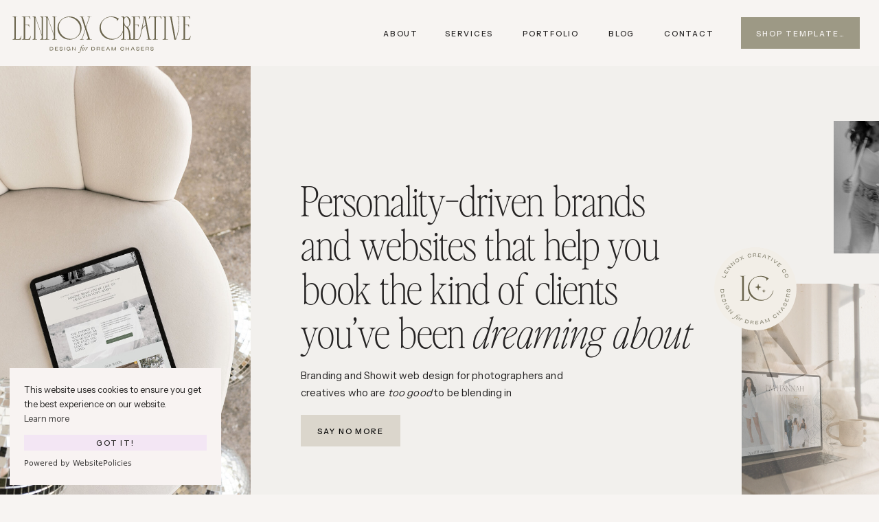

--- FILE ---
content_type: text/html; charset=UTF-8
request_url: https://lennoxcreative.co/
body_size: 25692
content:
<!DOCTYPE html>
<html class="d" lang="en">
  <head>
    <meta charset="UTF-8" />
    <meta name="viewport" content="width=device-width, initial-scale=1" />
    <title>Lennox Creative Co. | Branding + Showit Web Design for Photographers</title>
      <link rel="icon" type="image/png" href="//static.showit.co/200/ry-BR7YdDvDuBdx8VMxOZg/177645/favicon.png" />
      <link rel="preconnect" href="https://static.showit.co" />
      <meta name="description" content="Brand and web designer for photographers and creatives. Shop Showit templates, get a Website in a Week or learn about our custom design services!" />
      <link rel="canonical" href="https://lennoxcreative.co" />
      <meta property="og:image" content="https://static.showit.co/1200/Y_tt9VxcQ-WGo6S0arT4zg/177645/branding-showit-web-design-photographers-6.jpg" />
    
    <link rel="preconnect" href="https://fonts.googleapis.com">
<link rel="preconnect" href="https://fonts.gstatic.com" crossorigin>
<link href="https://fonts.googleapis.com/css?family=Instrument+Sans:500|Instrument+Sans:regular" rel="stylesheet" type="text/css"/>
<style>
@font-face{font-family:PN Thin;src:url('//static.showit.co/file/9A4zSaO50TjPsh8XstRUzA/177645/perfectlynineties-thin.woff');}
@font-face{font-family:PN Thin Italic;src:url('//static.showit.co/file/mv-X2YcGZCshq0QGvlGiKg/177645/perfectlynineties-thinitalic.woff');}
 </style>
    <script id="init_data" type="application/json">
      {"mobile":{"w":320,"bgMediaType":"none","bgFillType":"color","bgColor":"colors-7"},"desktop":{"w":1200,"bgColor":"colors-7","defaultTrIn":{"type":"none"},"bgMediaType":"none","bgFillType":"color"},"sid":"5kyyxdkaemoiavcxuqysxg","break":768,"assetURL":"//static.showit.co","contactFormId":"177645/310044","cfAction":"aHR0cHM6Ly9jbGllbnRzZXJ2aWNlLnNob3dpdC5jby9jb250YWN0Zm9ybQ==","sgAction":"aHR0cHM6Ly9jbGllbnRzZXJ2aWNlLnNob3dpdC5jby9zb2NpYWxncmlk","blockData":[{"slug":"menu","visible":"a","states":[],"d":{"h":96,"w":1200,"bgFillType":"color","bgColor":"colors-7","bgMediaType":"none"},"m":{"h":68,"w":320,"bgFillType":"color","bgColor":"colors-7","bgMediaType":"none"}},{"slug":"sticky-menu","visible":"d","states":[],"d":{"h":55,"w":1200,"locking":{"side":"t"},"trIn":{"type":"fade"},"trOut":{"type":"none"},"stateTrIn":{"type":"fade","duration":0.5},"stateTrOut":{"type":"fade","duration":0.5},"bgFillType":"color","bgColor":"colors-1","bgMediaType":"none","tr":{"in":{"cl":"fadeIn","d":"0.5","dl":"0"}}},"m":{"h":65,"w":320,"bgFillType":"color","bgColor":"colors-1","bgMediaType":"none"}},{"slug":"header","visible":"a","states":[],"d":{"h":728,"w":1200,"locking":{},"stateTrIn":{"type":"none"},"stateTrOut":{"type":"none"},"bgFillType":"color","bgColor":"colors-6","bgMediaType":"none"},"m":{"h":697,"w":320,"bgFillType":"color","bgColor":"colors-6","bgMediaType":"none"},"ps":[{"trigger":"onscreen","type":"hide","block":"sticky-menu"}]},{"slug":"intro","visible":"a","states":[],"d":{"h":861,"w":1200,"bgFillType":"color","bgColor":"colors-7","bgMediaType":"none"},"m":{"h":819,"w":320,"bgFillType":"color","bgColor":"colors-7","bgMediaType":"none"},"ps":[{"trigger":"onscreen","type":"show","block":"sticky-menu"}]},{"slug":"banner","visible":"a","states":[],"d":{"h":43,"w":1200,"locking":{},"bgFillType":"color","bgColor":"colors-5","bgMediaType":"none"},"m":{"h":36,"w":320,"bgFillType":"color","bgColor":"colors-5","bgMediaType":"none"}},{"slug":"services","visible":"a","states":[],"d":{"h":807,"w":1200,"bgFillType":"color","bgColor":"#e8e3e3:100","bgMediaType":"image","bgImage":{"key":"fu-j4QRnS0K31A-S4gTqow/177645/website-in-a-week-showit-template-customization-2.jpg","aspect_ratio":0.66667,"title":"website-in-a-week-showit-template-customization-2","type":"asset"},"bgOpacity":"80","bgScroll":"x"},"m":{"h":1241,"w":320,"bgFillType":"color","bgColor":"#e8e3e3:100","bgMediaType":"image","bgImage":{"key":"fu-j4QRnS0K31A-S4gTqow/177645/website-in-a-week-showit-template-customization-2.jpg","aspect_ratio":0.66667,"title":"website-in-a-week-showit-template-customization-2","type":"asset"},"bgOpacity":"80","bgScroll":"x"}},{"slug":"fade-gradient","visible":"a","states":[],"d":{"h":429,"w":1200,"locking":{"scrollOffset":1,"offset":0,"side":"b"},"aav":2.75,"stateTrIn":{"type":"fade","duration":0.75},"stateTrOut":{"type":"fade","duration":0.75},"bgFillType":"color","bgColor":"#000000:0","bgMediaType":"none"},"m":{"h":190,"w":320,"locking":{"scrollOffset":1,"offset":0,"side":"t"},"nature":"wH","bgFillType":"color","bgColor":"#000000:0","bgMediaType":"none"}},{"slug":"portfolio","visible":"a","states":[],"d":{"h":503,"w":1200,"locking":{"scrollOffset":1,"offset":0,"side":"st"},"nature":"wH","aav":2.75,"stateTrIn":{"type":"fade","duration":0.75},"stateTrOut":{"type":"fade","duration":0.75},"bgFillType":"color","bgColor":"#000000:0","bgMediaType":"none"},"m":{"h":367,"w":320,"locking":{"scrollOffset":1,"offset":0,"side":"st"},"nature":"wH","bgFillType":"color","bgColor":"#000000:0","bgMediaType":"none"}},{"slug":"scrolling-images","visible":"a","states":[],"d":{"h":2957,"w":1200,"locking":{"scrollOffset":1,"offset":0},"aav":2.75,"stateTrIn":{"type":"fade","duration":0.75},"stateTrOut":{"type":"fade","duration":0.75},"bgFillType":"color","bgColor":"#000000:0","bgMediaType":"none"},"m":{"h":1160,"w":320,"locking":{"scrollOffset":1,"offset":0},"nature":"wH","bgFillType":"color","bgColor":"#000000:0","bgMediaType":"none"}},{"slug":"end-of-portfolio","visible":"a","states":[],"d":{"h":254,"w":1200,"bgFillType":"color","bgColor":"colors-7:0","bgMediaType":"none"},"m":{"h":202,"w":320,"bgFillType":"color","bgColor":"colors-7:0","bgMediaType":"none"}},{"slug":"bestselling-templates","visible":"a","states":[],"d":{"h":761,"w":1200,"bgFillType":"color","bgColor":"colors-2","bgMediaType":"image","bgImage":{"key":"UHtL7C3wTA2G9biadvxxsw/177645/showit-website-designer-photographers.jpg","aspect_ratio":1.25,"title":"showit-website-designer-photographers","type":"asset"},"bgOpacity":"15","bgPos":"cm","bgScroll":"x"},"m":{"h":605,"w":320,"bgFillType":"color","bgColor":"colors-2","bgMediaType":"image","bgImage":{"key":"UHtL7C3wTA2G9biadvxxsw/177645/showit-website-designer-photographers.jpg","aspect_ratio":1.25,"title":"showit-website-designer-photographers","type":"asset"},"bgOpacity":"15","bgPos":"cm","bgScroll":"x"}},{"slug":"about","visible":"a","states":[],"d":{"h":918,"w":1200,"bgFillType":"color","bgColor":"colors-6","bgMediaType":"none"},"m":{"h":1071,"w":320,"bgFillType":"color","bgColor":"colors-6","bgMediaType":"none"}},{"slug":"testimonials","visible":"a","states":[{"d":{"bgFillType":"color","bgColor":"colors-7:0","bgMediaType":"none"},"m":{"bgFillType":"color","bgColor":"colors-7:0","bgMediaType":"none"},"slug":"testimonial-1"},{"d":{"bgFillType":"color","bgColor":"#000000:0","bgMediaType":"none"},"m":{"bgFillType":"color","bgColor":"#000000:0","bgMediaType":"none"},"slug":"testimonial-2"},{"d":{"bgFillType":"color","bgColor":"#000000:0","bgMediaType":"none"},"m":{"bgFillType":"color","bgColor":"#000000:0","bgMediaType":"none"},"slug":"testimonial-3"},{"d":{"bgFillType":"color","bgColor":"#000000:0","bgMediaType":"none"},"m":{"bgFillType":"color","bgColor":"#000000:0","bgMediaType":"none"},"slug":"testimonial-4"}],"d":{"h":870,"w":1200,"stateTrIn":{"type":"none"},"stateTrOut":{"type":"none"},"bgFillType":"color","bgColor":"colors-7","bgMediaType":"none"},"m":{"h":914,"w":320,"stateTrIn":{"type":"none"},"stateTrOut":{"type":"none"},"bgFillType":"color","bgColor":"colors-7","bgMediaType":"none"},"stateTrans":[{},{},{},{}]},{"slug":"cta","visible":"a","states":[],"d":{"h":566,"w":1200,"bgFillType":"color","bgColor":"#5f5858:100","bgMediaType":"video","bgImage":{"key":"V8pHrqXHxnJidegJLrbZVA/177645/branding-showit-web-design-photographers-138.jpg","aspect_ratio":1.5,"title":"branding-showit-web-design-photographers-138","type":"asset"},"bgLoop":"1","bgOpacity":"75","bgScroll":"x","bgVideo":{"key":"V5kxJGn3i6hsTkEj0AhR0g/177645/showit-web-design-for-photographers.mp4","aspect_ratio":1.77778,"title":"showit-web-design-for-photographers","type":"asset"}},"m":{"h":450,"w":320,"bgFillType":"color","bgColor":"#5f5858:100","bgMediaType":"video","bgImage":{"key":"V8pHrqXHxnJidegJLrbZVA/177645/branding-showit-web-design-photographers-138.jpg","aspect_ratio":1.5,"title":"branding-showit-web-design-photographers-138","type":"asset"},"bgLoop":"1","bgOpacity":"75","bgScroll":"x","bgVideo":{"key":"V5kxJGn3i6hsTkEj0AhR0g/177645/showit-web-design-for-photographers.mp4","aspect_ratio":1.77778,"title":"showit-web-design-for-photographers","type":"asset"}}},{"slug":"footer","visible":"a","states":[],"d":{"h":148,"w":1200,"bgFillType":"color","bgColor":"colors-1","bgMediaType":"none"},"m":{"h":459,"w":320,"bgFillType":"color","bgColor":"colors-1","bgMediaType":"none"}},{"slug":"menu-open","visible":"a","states":[],"d":{"h":735,"w":1200,"locking":{"side":"t"},"nature":"wH","trIn":{"duration":25},"bgFillType":"color","bgColor":"colors-1","bgMediaType":"none"},"m":{"h":488,"w":320,"locking":{"side":"t"},"nature":"wH","trIn":{"duration":25},"bgFillType":"color","bgColor":"colors-1","bgMediaType":"none"}}],"elementData":[{"type":"svg","visible":"a","id":"menu_0","blockId":"menu","m":{"x":11,"y":13,"w":208,"h":42,"a":0},"d":{"x":17,"y":24,"w":261,"h":53,"a":0,"lockH":"l"},"c":{"key":"5rmEPiGy1P-uZrwJlXO0iA/177645/lcc-logo-3.svg","aspect_ratio":4.91803}},{"type":"text","visible":"d","id":"menu_1","blockId":"menu","m":{"x":103,"y":365,"w":114,"h":19,"a":0},"d":{"x":478,"y":40,"w":48,"h":19,"a":0,"lockH":"r"}},{"type":"iframe","visible":"d","id":"menu_2","blockId":"menu","m":{"x":48,"y":7,"w":224,"h":33.599999999999994,"a":0},"d":{"x":568,"y":40,"w":73,"h":24,"a":0,"lockH":"r"}},{"type":"text","visible":"d","id":"menu_3","blockId":"menu","m":{"x":103,"y":365,"w":114,"h":19,"a":0},"d":{"x":681,"y":40,"w":81,"h":19,"a":0,"lockH":"r"}},{"type":"text","visible":"d","id":"menu_4","blockId":"menu","m":{"x":103,"y":365,"w":114,"h":19,"a":0},"d":{"x":806,"y":40,"w":38,"h":19,"a":0,"lockH":"r"}},{"type":"text","visible":"d","id":"menu_5","blockId":"menu","m":{"x":103,"y":365,"w":114,"h":19,"a":0},"d":{"x":887,"y":40,"w":69,"h":19,"a":0,"lockH":"r"}},{"type":"icon","visible":"m","id":"menu_6","blockId":"menu","m":{"x":278,"y":16,"w":36,"h":38,"a":0},"d":{"x":1123,"y":10,"w":37,"h":55,"a":0,"lockH":"r"},"pc":[{"type":"show","block":"menu-open"}]},{"type":"button","visible":"d","id":"menu_7","blockId":"menu","m":{"x":28,"y":962,"w":112,"h":42,"a":0},"d":{"x":999,"y":25,"w":173,"h":46,"a":0,"lockH":"r"}},{"type":"simple","visible":"a","id":"sticky-menu_0","blockId":"sticky-menu","m":{"x":48,"y":10,"w":224,"h":45.5,"a":0},"d":{"x":0,"y":0,"w":52,"h":55,"a":0,"lockH":"l"}},{"type":"icon","visible":"a","id":"sticky-menu_1","blockId":"sticky-menu","m":{"x":274,"y":15,"w":32,"h":35,"a":0},"d":{"x":15,"y":14,"w":22,"h":27,"a":0,"lockH":"l"}},{"type":"icon","visible":"a","id":"sticky-menu_2","blockId":"sticky-menu","m":{"x":274,"y":15,"w":32,"h":35,"a":0},"d":{"x":1149,"y":6,"w":42,"h":44,"a":0,"lockH":"r"},"pc":[{"type":"show","block":"menu-open"}]},{"type":"svg","visible":"a","id":"sticky-menu_3","blockId":"sticky-menu","m":{"x":10,"y":11,"w":131,"h":17,"a":0},"d":{"x":489,"y":13,"w":222,"h":29,"a":0},"c":{"key":"qhD1msit1zWy9NuHNxaXxQ/177645/logo-03.svg","aspect_ratio":7.69231}},{"type":"graphic","visible":"a","id":"header_0","blockId":"header","m":{"x":-12,"y":0,"w":344,"h":254,"a":0},"d":{"x":0,"y":0,"w":325,"h":728,"a":0,"lockH":"ls"},"c":{"key":"UAyAz0GokPEm6YevQs7_QA/177645/portfolio-28.jpg","aspect_ratio":0.66667}},{"type":"text","visible":"a","id":"header_1","blockId":"header","m":{"x":18,"y":323,"w":285,"h":181,"a":0},"d":{"x":398,"y":165,"w":583,"h":262,"a":0}},{"type":"text","visible":"a","id":"header_2","blockId":"header","m":{"x":39,"y":518,"w":243,"h":66,"a":0},"d":{"x":398,"y":438,"w":386,"h":52,"a":0,"trIn":{"cl":"fadeIn","d":"0.5","dl":"0"}}},{"type":"button","visible":"a","id":"header_3","blockId":"header","m":{"x":88,"y":601,"w":146,"h":42,"a":0},"d":{"x":398,"y":508,"w":145,"h":46,"a":0}},{"type":"gallery","visible":"d","id":"header_4","blockId":"header","m":{"x":223,"y":207,"w":89,"h":127,"a":0},"d":{"x":1040,"y":317,"w":229,"h":345,"a":0},"imgs":[{"key":"FWpdclH5Laq33a_oTuJbig/177645/branding-showit-web-design-photographers-10.jpg","ar":0.66667},{"key":"ZJCXTi9R1xrJ8wgcYDYrYA/177645/branding-showit-web-design-photographers-12.jpg","ar":0.66667},{"key":"FsNy4UwrT67luDd8XPkXMg/177645/branding-showit-web-design-photographers-37.jpg","ar":0.5625}],"ch":1,"gal":"simple"},{"type":"svg","visible":"a","id":"header_5","blockId":"header","m":{"x":112,"y":201,"w":95,"h":96,"a":0},"d":{"x":1000,"y":264,"w":120,"h":121,"a":0},"c":{"key":"u_cr3TkY18jDEu1H6GpJ2Q/177645/lcc-logo-7.svg","aspect_ratio":0.99333}},{"type":"graphic","visible":"d","id":"header_6","blockId":"header","m":{"x":124,"y":289,"w":72,"h":94,"a":0},"d":{"x":1174,"y":80,"w":135,"h":193,"a":0,"o":100},"c":{"key":"kgMyQYW3Tn6dDSyesmAJwg/177645/branding-showit-web-design-photographers-60.jpg","aspect_ratio":1.10599}},{"type":"video","visible":"a","id":"intro_0","blockId":"intro","m":{"x":-9,"y":0,"w":338,"h":234,"a":0},"d":{"x":87,"y":105,"w":475,"h":651,"a":0}},{"type":"text","visible":"a","id":"intro_1","blockId":"intro","m":{"x":45,"y":278,"w":230,"h":33,"a":0},"d":{"x":638,"y":180,"w":475,"h":23,"a":0}},{"type":"text","visible":"a","id":"intro_2","blockId":"intro","m":{"x":28,"y":329,"w":265,"h":87,"a":0},"d":{"x":638,"y":218,"w":475,"h":173,"a":0}},{"type":"text","visible":"a","id":"intro_3","blockId":"intro","m":{"x":24,"y":441,"w":273,"h":132,"a":0},"d":{"x":638,"y":409,"w":467,"h":97,"a":0}},{"type":"text","visible":"a","id":"intro_4","blockId":"intro","m":{"x":24,"y":595,"w":273,"h":105,"a":0},"d":{"x":638,"y":532,"w":475,"h":78,"a":0}},{"type":"button","visible":"a","id":"intro_5","blockId":"intro","m":{"x":56,"y":726,"w":209,"h":42,"a":0},"d":{"x":638,"y":634,"w":212,"h":46,"a":0}},{"type":"text","visible":"a","id":"banner_0","blockId":"banner","m":{"x":-2784,"y":12,"w":5888,"h":12,"a":0,"trIn":{"cl":"slideInRight","d":110,"dl":"0"},"lockV":"b"},"d":{"x":-3971,"y":12,"w":9143,"h":18,"a":0,"trIn":{"cl":"slideInRight","d":200,"dl":"0"},"lockH":"s","lockV":"t"}},{"type":"text","visible":"a","id":"services_0","blockId":"services","m":{"x":30,"y":56,"w":259,"h":104,"a":0},"d":{"x":248,"y":100,"w":705,"h":126,"a":0}},{"type":"text","visible":"a","id":"services_1","blockId":"services","m":{"x":43,"y":170,"w":235,"h":90,"a":0},"d":{"x":275,"y":243,"w":653,"h":47,"a":0}},{"type":"simple","visible":"a","id":"services_2","blockId":"services","m":{"x":34,"y":470,"w":253,"h":245,"a":0},"d":{"x":242,"y":332,"w":342,"h":363,"a":0}},{"type":"graphic","visible":"a","id":"services_3","blockId":"services","m":{"x":34,"y":284,"w":253,"h":186,"a":0},"d":{"x":-42,"y":332,"w":284,"h":363,"a":0,"o":100,"gs":{"s":10}},"c":{"key":"0VQeLtCNAaP_v9QudpMfZA/177645/san-sebastian-showit-template-3.jpg","aspect_ratio":0.7619}},{"type":"text","visible":"a","id":"services_4","blockId":"services","m":{"x":43,"y":498,"w":235,"h":16,"a":0},"d":{"x":290,"y":404,"w":251,"h":21,"a":0}},{"type":"text","visible":"a","id":"services_5","blockId":"services","m":{"x":53,"y":528,"w":215,"h":114,"a":0},"d":{"x":290,"y":440,"w":251,"h":129,"a":0}},{"type":"text","visible":"a","id":"services_6","blockId":"services","m":{"x":59,"y":649,"w":204,"h":29,"a":0},"d":{"x":309,"y":586,"w":214,"h":31,"a":0,"trIn":{"cl":"fadeIn","d":"0.5","dl":"0"}}},{"type":"line","visible":"a","id":"services_7","blockId":"services","m":{"x":59,"y":677,"w":204,"h":1,"a":0},"d":{"x":311,"y":616,"w":208,"h":1,"a":0}},{"type":"simple","visible":"a","id":"services_8","blockId":"services","m":{"x":34,"y":932,"w":253,"h":245,"a":0},"d":{"x":616,"y":332,"w":342,"h":363,"a":0}},{"type":"text","visible":"a","id":"services_9","blockId":"services","m":{"x":43,"y":960,"w":235,"h":16,"a":0},"d":{"x":664,"y":404,"w":251,"h":21,"a":0}},{"type":"text","visible":"a","id":"services_10","blockId":"services","m":{"x":53,"y":990,"w":215,"h":115,"a":0},"d":{"x":664,"y":440,"w":251,"h":128,"a":0}},{"type":"text","visible":"a","id":"services_11","blockId":"services","m":{"x":99,"y":1112,"w":124,"h":29,"a":0},"d":{"x":726,"y":586,"w":129,"h":31,"a":0,"trIn":{"cl":"fadeIn","d":"0.5","dl":"0"}}},{"type":"line","visible":"a","id":"services_12","blockId":"services","m":{"x":99,"y":1140,"w":124,"h":1,"a":0},"d":{"x":726,"y":616,"w":126,"h":1,"a":0}},{"type":"graphic","visible":"a","id":"services_13","blockId":"services","m":{"x":34,"y":746,"w":253,"h":186,"a":0,"gs":{"s":70}},"d":{"x":958,"y":332,"w":284,"h":363,"a":0,"o":100,"gs":{"s":100}},"c":{"key":"RGwzMimL_Pt2iYIXv5nhLg/177645/branding-showit-web-design-photographers-244.jpg","aspect_ratio":0.72816}},{"type":"simple","visible":"a","id":"fade-gradient_0","blockId":"fade-gradient","m":{"x":0,"y":0,"w":320,"h":190,"a":180,"lockV":"s"},"d":{"x":0,"y":0,"w":1200,"h":429,"a":0,"lockH":"s"}},{"type":"text","visible":"a","id":"portfolio_0","blockId":"portfolio","m":{"x":36,"y":83,"w":248,"h":79,"a":0},"d":{"x":309,"y":110,"w":582,"h":178,"a":0}},{"type":"text","visible":"a","id":"portfolio_1","blockId":"portfolio","m":{"x":60,"y":173,"w":200,"h":62,"a":0},"d":{"x":278,"y":304,"w":645,"h":24,"a":0}},{"type":"text","visible":"a","id":"portfolio_2","blockId":"portfolio","m":{"x":73,"y":255,"w":174,"h":29,"a":0},"d":{"x":509,"y":354,"w":183,"h":31,"a":0,"trIn":{"cl":"fadeIn","d":"0.5","dl":"0"}}},{"type":"line","visible":"a","id":"portfolio_3","blockId":"portfolio","m":{"x":73,"y":283,"w":174,"h":1,"a":0},"d":{"x":509,"y":384,"w":180,"h":1,"a":0}},{"type":"graphic","visible":"a","id":"scrolling-images_0","blockId":"scrolling-images","m":{"x":-24,"y":975,"w":121,"h":181,"a":0},"d":{"x":915,"y":2440,"w":285,"h":421,"a":0,"gs":{"s":63}},"c":{"key":"rvlxbXc87kSOh6SB5TeXzQ/177645/branding-showit-web-design-photographers-32.jpg","aspect_ratio":0.5625}},{"type":"graphic","visible":"a","id":"scrolling-images_1","blockId":"scrolling-images","m":{"x":228,"y":839,"w":121,"h":117,"a":0},"d":{"x":-26,"y":2124,"w":346,"h":286,"a":0,"gs":{"s":100}},"c":{"key":"CaOTXeZRWA4eR99CK_zlLg/177645/portfolio-soulflora.jpg","aspect_ratio":1.03389}},{"type":"graphic","visible":"a","id":"scrolling-images_2","blockId":"scrolling-images","m":{"x":-24,"y":687,"w":121,"h":170,"a":0},"d":{"x":767,"y":1723,"w":296,"h":417,"a":0},"c":{"key":"1tz5WIcTPkru2Gly7J-KPA/177645/branding-showit-web-design-photographers-31.jpg","aspect_ratio":0.66642}},{"type":"graphic","visible":"a","id":"scrolling-images_3","blockId":"scrolling-images","m":{"x":228,"y":513,"w":121,"h":181,"a":0},"d":{"x":-41,"y":1256,"w":296,"h":443,"a":0,"gs":{"s":30}},"c":{"key":"3ohGsneqyPJdWZh2mGUYzA/177645/portfolio-5-12.jpg","aspect_ratio":1.29582}},{"type":"graphic","visible":"a","id":"scrolling-images_4","blockId":"scrolling-images","m":{"x":-33,"y":367,"w":121,"h":180,"a":0},"d":{"x":847,"y":861,"w":296,"h":442,"a":0,"gs":{"s":60}},"c":{"key":"GhKEMfb5Z69LScKfYJGw2Q/177645/branding-showit-web-design-photographers-39.jpg","aspect_ratio":0.5625}},{"type":"graphic","visible":"a","id":"scrolling-images_5","blockId":"scrolling-images","m":{"x":220,"y":222,"w":95,"h":145,"a":0},"d":{"x":-71,"y":438,"w":278,"h":423,"a":0,"gs":{"s":20}},"c":{"key":"Bqnl_G52pWI9lCX9Bvr63g/177645/wedding-photographer-branding.jpg","aspect_ratio":0.65753}},{"type":"graphic","visible":"a","id":"scrolling-images_6","blockId":"scrolling-images","m":{"x":-15,"y":7,"w":121,"h":181,"a":0},"d":{"x":969,"y":72,"w":296,"h":443,"a":0},"c":{"key":"Fut0W6RNltFuJTPm-Qiv1g/177645/portfolio-19.jpg","aspect_ratio":0.66674}},{"type":"simple","visible":"a","id":"end-of-portfolio_0","blockId":"end-of-portfolio","m":{"x":-8,"y":-25,"w":337,"h":227,"a":0},"d":{"x":0,"y":-281,"w":1200,"h":535,"a":0,"lockH":"s"}},{"type":"text","visible":"a","id":"bestselling-templates_0","blockId":"bestselling-templates","m":{"x":31,"y":56,"w":259,"h":73,"a":0},"d":{"x":359,"y":95,"w":482,"h":137,"a":0}},{"type":"text","visible":"a","id":"bestselling-templates_1","blockId":"bestselling-templates","m":{"x":30,"y":139,"w":260,"h":25,"a":0},"d":{"x":373,"y":240,"w":455,"h":24,"a":0}},{"type":"line","visible":"a","id":"bestselling-templates_2","blockId":"bestselling-templates","m":{"x":16,"y":188,"w":289,"h":1,"a":0},"d":{"x":0,"y":313,"w":1200,"h":1,"a":0,"lockH":"s"}},{"type":"text","visible":"a","id":"bestselling-templates_3","blockId":"bestselling-templates","m":{"x":22,"y":215,"w":277,"h":60,"a":0},"d":{"x":47,"y":426,"w":260,"h":148,"a":0}},{"type":"button","visible":"a","id":"bestselling-templates_4","blockId":"bestselling-templates","m":{"x":62,"y":499,"w":197,"h":42,"a":0},"d":{"x":47,"y":591,"w":211,"h":46,"a":0}},{"type":"svg","visible":"a","id":"bestselling-templates_5","blockId":"bestselling-templates","m":{"x":69,"y":273,"w":183,"h":221,"a":0},"d":{"x":308,"y":326,"w":329,"h":419,"a":0},"c":{"key":"7KTrUBqRQo6lEI_p93PLkg/shared/flat_ipadp-silver.svg","aspect_ratio":0.82667}},{"type":"graphic","visible":"a","id":"bestselling-templates_6","blockId":"bestselling-templates","m":{"x":101,"y":304,"w":119,"h":159,"a":0},"d":{"x":362,"y":392,"w":216,"h":288,"a":0,"gs":{"s":0}},"c":{"key":"Rp3ZmGBNQgWxQvLBwXm0nA/177645/san-sebastian-1.jpg","aspect_ratio":0.50139}},{"type":"svg","visible":"a","id":"bestselling-templates_7","blockId":"bestselling-templates","m":{"x":-72,"y":273,"w":183,"h":221,"a":0},"d":{"x":585,"y":326,"w":329,"h":419,"a":0},"c":{"key":"7KTrUBqRQo6lEI_p93PLkg/shared/flat_ipadp-silver.svg","aspect_ratio":0.82667}},{"type":"graphic","visible":"a","id":"bestselling-templates_8","blockId":"bestselling-templates","m":{"x":-40,"y":304,"w":119,"h":159,"a":0},"d":{"x":641,"y":392,"w":216,"h":288,"a":0,"gs":{"s":0}},"c":{"key":"onbHrZto2AOnc4F3LNfddg/177645/wild-rose-western-showit-template-for-photographers.jpg","aspect_ratio":0.52174}},{"type":"svg","visible":"a","id":"bestselling-templates_9","blockId":"bestselling-templates","m":{"x":209,"y":273,"w":183,"h":221,"a":0},"d":{"x":862,"y":326,"w":329,"h":419,"a":0},"c":{"key":"7KTrUBqRQo6lEI_p93PLkg/shared/flat_ipadp-silver.svg","aspect_ratio":0.82667}},{"type":"graphic","visible":"a","id":"bestselling-templates_10","blockId":"bestselling-templates","m":{"x":241,"y":304,"w":119,"h":159,"a":0},"d":{"x":919,"y":392,"w":216,"h":288,"a":0,"gs":{"s":0}},"c":{"key":"c0gjr5E8DGB9GElhWGh8Cg/177645/keepsake-family-photographer-showit-template-2-preview.jpg","aspect_ratio":0.3681}},{"type":"text","visible":"a","id":"about_0","blockId":"about","m":{"x":28,"y":359,"w":265,"h":14,"a":0},"d":{"x":69,"y":148,"w":231,"h":17,"a":0}},{"type":"text","visible":"a","id":"about_1","blockId":"about","m":{"x":28,"y":389,"w":238,"h":125,"a":0},"d":{"x":69,"y":182,"w":538,"h":183,"a":0}},{"type":"text","visible":"a","id":"about_2","blockId":"about","m":{"x":28,"y":525,"w":265,"h":132,"a":0},"d":{"x":69,"y":377,"w":538,"h":94,"a":0}},{"type":"text","visible":"a","id":"about_3","blockId":"about","m":{"x":28,"y":674,"w":265,"h":176,"a":0},"d":{"x":69,"y":499,"w":553,"h":104,"a":0}},{"type":"text","visible":"a","id":"about_4","blockId":"about","m":{"x":28,"y":862,"w":265,"h":88,"a":0},"d":{"x":69,"y":622,"w":538,"h":77,"a":0}},{"type":"button","visible":"a","id":"about_5","blockId":"about","m":{"x":28,"y":969,"w":112,"h":42,"a":0},"d":{"x":69,"y":724,"w":210,"h":46,"a":0}},{"type":"button","visible":"a","id":"about_6","blockId":"about","m":{"x":151,"y":969,"w":143,"h":42,"a":0},"d":{"x":292,"y":724,"w":210,"h":46,"a":0}},{"type":"graphic","visible":"a","id":"about_7","blockId":"about","m":{"x":26,"y":58,"w":191,"h":265,"a":0,"gs":{"s":20}},"d":{"x":673,"y":109,"w":461,"h":701,"a":0},"c":{"key":"dotfKqfvQzm9Fzn6WV0McQ/177645/branding-showit-web-design-photographers-174.jpg","aspect_ratio":0.66667}},{"type":"gallery","visible":"a","id":"about_8","blockId":"about","m":{"x":197,"y":225,"w":97,"h":130,"a":0,"g":{"aa":1.5}},"d":{"x":1044,"y":590,"w":180,"h":268,"a":0,"g":{"aa":1.5}},"imgs":[{"key":"Cr9alh3kR2umzrxqGT3I-w/177645/branding-showit-web-design-photographers-102.jpg","ar":0.66667},{"key":"84q6R9yCTrG1MCCNs0G9gg/177645/branding-showit-web-design-photographers-107.jpg","ar":0.66667}],"ch":1,"gal":"simple"},{"type":"text","visible":"d","id":"testimonials_0","blockId":"testimonials","m":{"x":116,"y":345,"w":174,"h":18,"a":0},"d":{"x":993,"y":739,"w":190,"h":17,"a":0}},{"type":"text","visible":"d","id":"testimonials_1","blockId":"testimonials","m":{"x":116,"y":324,"w":174,"h":25,"a":0},"d":{"x":993,"y":719,"w":190,"h":25,"a":0}},{"type":"graphic","visible":"d","id":"testimonials_2","blockId":"testimonials","m":{"x":30,"y":310,"w":64,"h":64,"a":0},"d":{"x":913,"y":702,"w":65,"h":65,"a":0,"gs":{"s":10}},"c":{"key":"HqJUpSZv3o3I18ewhPrvjQ/177645/natalias-heart-photography.jpg","aspect_ratio":0.66667}},{"type":"text","visible":"d","id":"testimonials_3","blockId":"testimonials","m":{"x":116,"y":345,"w":174,"h":18,"a":0},"d":{"x":692,"y":739,"w":176,"h":17,"a":0}},{"type":"text","visible":"d","id":"testimonials_4","blockId":"testimonials","m":{"x":116,"y":324,"w":174,"h":25,"a":0},"d":{"x":692,"y":719,"w":176,"h":25,"a":0}},{"type":"graphic","visible":"d","id":"testimonials_5","blockId":"testimonials","m":{"x":30,"y":310,"w":64,"h":64,"a":0},"d":{"x":611,"y":702,"w":65,"h":65,"a":0,"gs":{"s":40}},"c":{"key":"L6yG_QfkYImsNpyCO2Tp5A/177645/sarah-siler-photography.jpg","aspect_ratio":0.66667}},{"type":"text","visible":"d","id":"testimonials_6","blockId":"testimonials","m":{"x":116,"y":345,"w":174,"h":18,"a":0},"d":{"x":422,"y":739,"w":144,"h":17,"a":0}},{"type":"text","visible":"d","id":"testimonials_7","blockId":"testimonials","m":{"x":116,"y":324,"w":174,"h":25,"a":0},"d":{"x":422,"y":719,"w":144,"h":25,"a":0}},{"type":"graphic","visible":"d","id":"testimonials_8","blockId":"testimonials","m":{"x":30,"y":310,"w":64,"h":64,"a":0},"d":{"x":341,"y":702,"w":65,"h":65,"a":0,"gs":{"s":40}},"c":{"key":"NVutZnfymDgFMVQMzeoDpA/177645/megan-blushing-calligraphy.jpg","aspect_ratio":0.66667}},{"type":"text","visible":"d","id":"testimonials_9","blockId":"testimonials","m":{"x":116,"y":345,"w":174,"h":18,"a":0},"d":{"x":99,"y":739,"w":192,"h":17,"a":0}},{"type":"text","visible":"d","id":"testimonials_10","blockId":"testimonials","m":{"x":116,"y":324,"w":174,"h":25,"a":0},"d":{"x":99,"y":719,"w":178,"h":25,"a":0}},{"type":"graphic","visible":"d","id":"testimonials_11","blockId":"testimonials","m":{"x":30,"y":310,"w":64,"h":64,"a":0},"d":{"x":18,"y":702,"w":65,"h":65,"a":0,"gs":{"s":30}},"c":{"key":"B-wjUwIjUYnNPXKgYJ_pQg/177645/kaylin-connors-photography.jpg","aspect_ratio":0.66667}},{"type":"line","visible":"a","id":"testimonials_12","blockId":"testimonials","m":{"x":16,"y":742,"w":289,"h":1,"a":0},"d":{"x":75,"y":327,"w":1125,"h":1,"a":0,"lockH":"rs"}},{"type":"text","visible":"m","id":"testimonials_testimonial-1_0","blockId":"testimonials","m":{"x":113,"y":810,"w":180,"h":20,"a":0},"d":{"x":170,"y":589,"w":260,"h":18,"a":0}},{"type":"text","visible":"m","id":"testimonials_testimonial-1_1","blockId":"testimonials","m":{"x":113,"y":791,"w":180,"h":16,"a":0},"d":{"x":170,"y":564,"w":260,"h":24,"a":0}},{"type":"graphic","visible":"m","id":"testimonials_testimonial-1_2","blockId":"testimonials","m":{"x":28,"y":775,"w":69,"h":70,"a":0},"d":{"x":90,"y":552,"w":64,"h":64,"a":0,"gs":{"s":30}},"c":{"key":"B-wjUwIjUYnNPXKgYJ_pQg/177645/kaylin-connors-photography.jpg","aspect_ratio":0.66667}},{"type":"simple","visible":"d","id":"testimonials_testimonial-1_3","blockId":"testimonials","m":{"x":48,"y":36,"w":224,"h":168,"a":0},"d":{"x":913,"y":684,"w":274,"h":105,"a":0}},{"type":"simple","visible":"d","id":"testimonials_testimonial-1_4","blockId":"testimonials","m":{"x":48,"y":36,"w":224,"h":168,"a":0},"d":{"x":318,"y":684,"w":241,"h":105,"a":0}},{"type":"simple","visible":"d","id":"testimonials_testimonial-1_5","blockId":"testimonials","m":{"x":48,"y":36,"w":224,"h":168,"a":0},"d":{"x":596,"y":684,"w":276,"h":105,"a":0}},{"type":"text","visible":"a","id":"testimonials_testimonial-1_6","blockId":"testimonials","m":{"x":35,"y":558,"w":251,"h":159,"a":0,"trIn":{"cl":"fadeIn","d":1,"dl":"0"}},"d":{"x":543,"y":472,"w":560,"h":111,"a":0,"trIn":{"cl":"fadeIn","d":1,"dl":"0"}}},{"type":"text","visible":"a","id":"testimonials_testimonial-1_7","blockId":"testimonials","m":{"x":28,"y":459,"w":265,"h":93,"a":0,"trIn":{"cl":"fadeIn","d":1,"dl":"0"}},"d":{"x":543,"y":361,"w":525,"h":96,"a":0,"trIn":{"cl":"fadeIn","d":1,"dl":"0"}}},{"type":"graphic","visible":"a","id":"testimonials_testimonial-1_8","blockId":"testimonials","m":{"x":65,"y":154,"w":191,"h":278,"a":0},"d":{"x":75,"y":92,"w":396,"h":548,"a":0,"gs":{"s":0}},"c":{"key":"MDxju-BBEQP8zq2bXfstSw/177645/kcp-after.jpg","aspect_ratio":0.42943}},{"type":"text","visible":"m","id":"testimonials_testimonial-2_0","blockId":"testimonials","m":{"x":113,"y":810,"w":180,"h":20,"a":0},"d":{"x":170,"y":589,"w":260,"h":18,"a":0}},{"type":"text","visible":"m","id":"testimonials_testimonial-2_1","blockId":"testimonials","m":{"x":113,"y":791,"w":180,"h":16,"a":0},"d":{"x":170,"y":564,"w":260,"h":24,"a":0}},{"type":"graphic","visible":"m","id":"testimonials_testimonial-2_2","blockId":"testimonials","m":{"x":28,"y":775,"w":69,"h":70,"a":0},"d":{"x":90,"y":552,"w":64,"h":64,"a":0,"gs":{"s":30}},"c":{"key":"NVutZnfymDgFMVQMzeoDpA/177645/megan-blushing-calligraphy.jpg","aspect_ratio":0.66667}},{"type":"simple","visible":"d","id":"testimonials_testimonial-2_3","blockId":"testimonials","m":{"x":48,"y":36,"w":224,"h":168,"a":0},"d":{"x":913,"y":684,"w":273,"h":105,"a":0}},{"type":"simple","visible":"d","id":"testimonials_testimonial-2_4","blockId":"testimonials","m":{"x":48,"y":36,"w":224,"h":168,"a":0},"d":{"x":18,"y":684,"w":273,"h":105,"a":0}},{"type":"simple","visible":"d","id":"testimonials_testimonial-2_5","blockId":"testimonials","m":{"x":48,"y":36,"w":224,"h":168,"a":0},"d":{"x":596,"y":684,"w":276,"h":105,"a":0}},{"type":"text","visible":"a","id":"testimonials_testimonial-2_6","blockId":"testimonials","m":{"x":20,"y":558,"w":282,"h":159,"a":0,"trIn":{"cl":"fadeIn","d":1,"dl":"0"}},"d":{"x":543,"y":472,"w":538,"h":111,"a":0,"trIn":{"cl":"fadeIn","d":1,"dl":"0"}}},{"type":"text","visible":"a","id":"testimonials_testimonial-2_7","blockId":"testimonials","m":{"x":28,"y":459,"w":265,"h":93,"a":0,"trIn":{"cl":"fadeIn","d":1,"dl":"0"}},"d":{"x":543,"y":361,"w":525,"h":96,"a":0,"trIn":{"cl":"fadeIn","d":1,"dl":"0"}}},{"type":"graphic","visible":"a","id":"testimonials_testimonial-2_8","blockId":"testimonials","m":{"x":65,"y":154,"w":191,"h":278,"a":0,"trIn":{"cl":"fadeIn","d":1,"dl":"0"}},"d":{"x":75,"y":92,"w":396,"h":548,"a":0,"gs":{"s":0}},"c":{"key":"KPhQ7KoPMzxEylg2DhhMoA/177645/blushing-calligraphy-website-design.jpg","aspect_ratio":0.67114}},{"type":"text","visible":"m","id":"testimonials_testimonial-3_0","blockId":"testimonials","m":{"x":113,"y":810,"w":180,"h":20,"a":0},"d":{"x":170,"y":589,"w":260,"h":18,"a":0}},{"type":"text","visible":"m","id":"testimonials_testimonial-3_1","blockId":"testimonials","m":{"x":113,"y":791,"w":180,"h":16,"a":0},"d":{"x":170,"y":564,"w":260,"h":24,"a":0}},{"type":"graphic","visible":"m","id":"testimonials_testimonial-3_2","blockId":"testimonials","m":{"x":28,"y":775,"w":69,"h":70,"a":0},"d":{"x":90,"y":552,"w":64,"h":64,"a":0,"gs":{"s":30}},"c":{"key":"L6yG_QfkYImsNpyCO2Tp5A/177645/sarah-siler-photography.jpg","aspect_ratio":0.66667}},{"type":"simple","visible":"d","id":"testimonials_testimonial-3_3","blockId":"testimonials","m":{"x":48,"y":36,"w":224,"h":168,"a":0},"d":{"x":913,"y":684,"w":273,"h":105,"a":0}},{"type":"simple","visible":"d","id":"testimonials_testimonial-3_4","blockId":"testimonials","m":{"x":48,"y":36,"w":224,"h":168,"a":0},"d":{"x":18,"y":684,"w":273,"h":105,"a":0}},{"type":"simple","visible":"d","id":"testimonials_testimonial-3_5","blockId":"testimonials","m":{"x":48,"y":36,"w":224,"h":168,"a":0},"d":{"x":318,"y":684,"w":241,"h":105,"a":0}},{"type":"text","visible":"a","id":"testimonials_testimonial-3_6","blockId":"testimonials","m":{"x":27,"y":558,"w":267,"h":159,"a":0,"trIn":{"cl":"fadeIn","d":1,"dl":"0"}},"d":{"x":543,"y":472,"w":561,"h":111,"a":0,"trIn":{"cl":"fadeIn","d":1,"dl":"0"}}},{"type":"text","visible":"a","id":"testimonials_testimonial-3_7","blockId":"testimonials","m":{"x":28,"y":459,"w":265,"h":93,"a":0,"trIn":{"cl":"fadeIn","d":1,"dl":"0"}},"d":{"x":543,"y":361,"w":525,"h":96,"a":0,"trIn":{"cl":"fadeIn","d":1,"dl":"0"}}},{"type":"graphic","visible":"a","id":"testimonials_testimonial-3_8","blockId":"testimonials","m":{"x":65,"y":154,"w":191,"h":278,"a":0,"trIn":{"cl":"fadeIn","d":1,"dl":"0"}},"d":{"x":75,"y":92,"w":396,"h":548,"a":0,"gs":{"s":0}},"c":{"key":"ScWmQJIiRuGKa3JMuTc8WQ/177645/website-in-a-week.jpg","aspect_ratio":0.5625}},{"type":"text","visible":"m","id":"testimonials_testimonial-4_0","blockId":"testimonials","m":{"x":113,"y":810,"w":180,"h":20,"a":0},"d":{"x":170,"y":589,"w":260,"h":18,"a":0}},{"type":"text","visible":"m","id":"testimonials_testimonial-4_1","blockId":"testimonials","m":{"x":113,"y":791,"w":180,"h":16,"a":0},"d":{"x":170,"y":564,"w":260,"h":24,"a":0}},{"type":"graphic","visible":"m","id":"testimonials_testimonial-4_2","blockId":"testimonials","m":{"x":28,"y":775,"w":69,"h":70,"a":0},"d":{"x":90,"y":552,"w":64,"h":64,"a":0,"gs":{"s":20}},"c":{"key":"HqJUpSZv3o3I18ewhPrvjQ/177645/natalias-heart-photography.jpg","aspect_ratio":0.66667}},{"type":"simple","visible":"d","id":"testimonials_testimonial-4_3","blockId":"testimonials","m":{"x":48,"y":36,"w":224,"h":168,"a":0},"d":{"x":594,"y":686,"w":278,"h":101,"a":0}},{"type":"simple","visible":"d","id":"testimonials_testimonial-4_4","blockId":"testimonials","m":{"x":48,"y":36,"w":224,"h":168,"a":0},"d":{"x":18,"y":686,"w":273,"h":101,"a":0}},{"type":"simple","visible":"d","id":"testimonials_testimonial-4_5","blockId":"testimonials","m":{"x":48,"y":36,"w":224,"h":168,"a":0},"d":{"x":314,"y":686,"w":259,"h":101,"a":0}},{"type":"text","visible":"a","id":"testimonials_testimonial-4_6","blockId":"testimonials","m":{"x":21,"y":558,"w":279,"h":159,"a":0,"trIn":{"cl":"fadeIn","d":1,"dl":"0"}},"d":{"x":543,"y":472,"w":538,"h":111,"a":0,"trIn":{"cl":"fadeIn","d":1,"dl":"0"}}},{"type":"text","visible":"a","id":"testimonials_testimonial-4_7","blockId":"testimonials","m":{"x":28,"y":459,"w":265,"h":93,"a":0,"trIn":{"cl":"fadeIn","d":1,"dl":"0"}},"d":{"x":543,"y":361,"w":545,"h":96,"a":0,"trIn":{"cl":"fadeIn","d":1,"dl":"0"}}},{"type":"graphic","visible":"a","id":"testimonials_testimonial-4_8","blockId":"testimonials","m":{"x":65,"y":154,"w":191,"h":278,"a":0,"trIn":{"cl":"fadeIn","d":1,"dl":"0"}},"d":{"x":75,"y":92,"w":396,"h":548,"a":0,"gs":{"s":0}},"c":{"key":"ARi7fQPERBaROfUBDct8qg/177645/wedding-photographer-website-design-showit.jpg","aspect_ratio":0.69808}},{"type":"icon","visible":"a","id":"testimonials_14","blockId":"testimonials","m":{"x":144,"y":856,"w":32,"h":32,"a":0},"d":{"x":539,"y":586,"w":46,"h":46,"a":0}},{"type":"text","visible":"a","id":"testimonials_15","blockId":"testimonials","m":{"x":8,"y":45,"w":304,"h":61,"a":0},"d":{"x":549,"y":143,"w":560,"h":108,"a":0}},{"type":"text","visible":"a","id":"testimonials_16","blockId":"testimonials","m":{"x":40,"y":119,"w":240,"h":21,"a":0},"d":{"x":549,"y":272,"w":576,"h":20,"a":0}},{"type":"text","visible":"a","id":"cta_0","blockId":"cta","m":{"x":28,"y":57,"w":265,"h":140,"a":0},"d":{"x":130,"y":144,"w":941,"h":137,"a":0}},{"type":"text","visible":"a","id":"cta_1","blockId":"cta","m":{"x":28,"y":209,"w":265,"h":64,"a":0},"d":{"x":366,"y":293,"w":471,"h":50,"a":0}},{"type":"button","visible":"a","id":"cta_2","blockId":"cta","m":{"x":69,"y":295,"w":184,"h":42,"a":0},"d":{"x":384,"y":370,"w":210,"h":46,"a":0}},{"type":"button","visible":"a","id":"cta_3","blockId":"cta","m":{"x":69,"y":348,"w":184,"h":42,"a":0},"d":{"x":607,"y":370,"w":210,"h":46,"a":0}},{"type":"text","visible":"a","id":"footer_0","blockId":"footer","m":{"x":130,"y":121,"w":60,"h":16,"a":0},"d":{"x":321,"y":43,"w":47,"h":19,"a":0}},{"type":"text","visible":"a","id":"footer_1","blockId":"footer","m":{"x":120,"y":155,"w":80,"h":16,"a":0},"d":{"x":408,"y":43,"w":71,"h":19,"a":0}},{"type":"text","visible":"a","id":"footer_2","blockId":"footer","m":{"x":112,"y":189,"w":96,"h":16,"a":0},"d":{"x":519,"y":43,"w":84,"h":19,"a":0}},{"type":"text","visible":"a","id":"footer_3","blockId":"footer","m":{"x":135,"y":223,"w":50,"h":16,"a":0},"d":{"x":642,"y":43,"w":40,"h":19,"a":0}},{"type":"text","visible":"a","id":"footer_4","blockId":"footer","m":{"x":137,"y":257,"w":46,"h":16,"a":0},"d":{"x":722,"y":43,"w":47,"h":19,"a":0}},{"type":"text","visible":"a","id":"footer_5","blockId":"footer","m":{"x":122,"y":291,"w":76,"h":16,"a":0},"d":{"x":809,"y":43,"w":70,"h":19,"a":0}},{"type":"icon","visible":"a","id":"footer_6","blockId":"footer","m":{"x":109,"y":83,"w":13,"h":14,"a":0},"d":{"x":1063,"y":42,"w":12,"h":17,"a":0,"lockH":"r"}},{"type":"icon","visible":"a","id":"footer_7","blockId":"footer","m":{"x":137,"y":83,"w":13,"h":14,"a":0},"d":{"x":1091,"y":43,"w":13,"h":15,"a":0,"lockH":"r"}},{"type":"icon","visible":"a","id":"footer_8","blockId":"footer","m":{"x":164,"y":83,"w":13,"h":14,"a":0},"d":{"x":1122,"y":43,"w":12,"h":14,"a":0,"lockH":"r"}},{"type":"icon","visible":"a","id":"footer_9","blockId":"footer","m":{"x":192,"y":82,"w":19,"h":16,"a":0},"d":{"x":1148,"y":41,"w":20,"h":18,"a":0,"lockH":"r"}},{"type":"line","visible":"a","id":"footer_10","blockId":"footer","m":{"x":-5,"y":392,"w":331,"h":1,"a":0},"d":{"x":-2,"y":97,"w":1205,"h":1,"a":0,"lockH":"s"}},{"type":"text","visible":"a","id":"footer_11","blockId":"footer","m":{"x":44,"y":406,"w":233,"h":16,"a":0},"d":{"x":29,"y":115,"w":232,"h":16,"a":0,"lockH":"l"}},{"type":"text","visible":"a","id":"footer_12","blockId":"footer","m":{"x":178,"y":425,"w":97,"h":16,"a":0},"d":{"x":916,"y":115,"w":99,"h":16,"a":0,"lockH":"r"}},{"type":"line","visible":"d","id":"footer_13","blockId":"footer","m":{"x":191,"y":14,"w":15,"a":90},"d":{"x":1022,"y":124,"w":12,"h":1,"a":90,"lockH":"r"}},{"type":"text","visible":"a","id":"footer_14","blockId":"footer","m":{"x":46,"y":425,"w":117,"h":16,"a":0},"d":{"x":1040,"y":115,"w":131,"h":16,"a":0,"lockH":"r"}},{"type":"svg","visible":"a","id":"footer_15","blockId":"footer","m":{"x":118,"y":334,"w":85,"h":27,"a":0},"d":{"x":559,"y":110,"w":82,"h":26,"a":0},"c":{"key":"LLIVNyzSSqKmPR7YI-iAVg/177645/showit_dp_whiteoutline.svg","aspect_ratio":3.125}},{"type":"svg","visible":"a","id":"footer_16","blockId":"footer","m":{"x":48,"y":25,"w":224,"h":29,"a":0},"d":{"x":26,"y":34,"w":250,"h":32,"a":0,"lockH":"l"},"c":{"key":"qhD1msit1zWy9NuHNxaXxQ/177645/logo-03.svg","aspect_ratio":7.69231}},{"type":"simple","visible":"m","id":"menu-open_0","blockId":"menu-open","m":{"x":0,"y":0,"w":320,"h":488,"a":0,"lockV":"s"},"d":{"x":360,"y":221,"w":480,"h":294,"a":0}},{"type":"graphic","visible":"a","id":"menu-open_1","blockId":"menu-open","m":{"x":-9,"y":0,"w":338,"h":157,"a":0,"gs":{"t":"cover","x":15,"y":55,"p":220},"lockV":"ts"},"d":{"x":80,"y":81,"w":557,"h":576,"a":0,"gs":{"t":"zoom","p":220,"x":15,"y":55},"lockH":"ls","lockV":"s"},"c":{"key":"rwOxwcmOJzkSW6WGnwzVQA/177645/branding-showit-web-design-photographers-226.jpg","aspect_ratio":0.77695}},{"type":"text","visible":"a","id":"menu-open_2","blockId":"menu-open","m":{"x":130,"y":198,"w":60,"h":27,"a":0},"d":{"x":660,"y":262,"w":47,"h":19,"a":0}},{"type":"text","visible":"a","id":"menu-open_3","blockId":"menu-open","m":{"x":127,"y":242,"w":66,"h":27,"a":0},"d":{"x":791,"y":262,"w":71,"h":19,"a":0}},{"type":"text","visible":"a","id":"menu-open_4","blockId":"menu-open","m":{"x":121,"y":286,"w":78,"h":27,"a":0},"d":{"x":936,"y":262,"w":84,"h":19,"a":0}},{"type":"svg","visible":"d","id":"menu-open_5","blockId":"menu-open","m":{"x":18,"y":16,"w":224,"h":29,"a":0,"trIn":{"cl":"fadeIn","d":1.25,"dl":0}},"d":{"x":180,"y":313,"w":840,"h":109,"a":0,"trIn":{"cl":"fadeIn","d":1.25,"dl":0}},"c":{"key":"qhD1msit1zWy9NuHNxaXxQ/177645/logo-03.svg","aspect_ratio":7.69231}},{"type":"text","visible":"a","id":"menu-open_6","blockId":"menu-open","m":{"x":138,"y":374,"w":44,"h":27,"a":0},"d":{"x":660,"y":458,"w":40,"h":19,"a":0}},{"type":"text","visible":"a","id":"menu-open_7","blockId":"menu-open","m":{"x":90,"y":330,"w":140,"h":27,"a":0},"d":{"x":762,"y":458,"w":129,"h":19,"a":0}},{"type":"text","visible":"a","id":"menu-open_8","blockId":"menu-open","m":{"x":126,"y":418,"w":68,"h":27,"a":0},"d":{"x":952,"y":458,"w":68,"h":19,"a":0}},{"type":"icon","visible":"a","id":"menu-open_9","blockId":"menu-open","m":{"x":275,"y":14,"w":33,"h":28,"a":0,"lockV":"t"},"d":{"x":1151,"y":20,"w":30,"h":30,"a":0,"lockH":"r","lockV":"t"},"pc":[{"type":"hide","block":"menu-open"}]},{"type":"svg","visible":"m","id":"menu-open_10","blockId":"menu-open","m":{"x":125,"y":41,"w":70,"h":71,"a":0,"lockV":"t"},"d":{"x":348,"y":110,"w":505,"h":515,"a":0},"c":{"key":"lJC91AL2mJ0Y2lZknAc6dA/177645/lcc-logo-4.svg","aspect_ratio":1}}]}
    </script>
    <link
      rel="stylesheet"
      type="text/css"
      href="https://cdnjs.cloudflare.com/ajax/libs/animate.css/3.4.0/animate.min.css"
    />
    <script
      id="si-jquery"
      src="https://ajax.googleapis.com/ajax/libs/jquery/3.5.1/jquery.min.js"
    ></script>
    		
		<script src="//lib.showit.co/engine/2.6.8/showit-lib.min.js"></script>
		<script src="//lib.showit.co/engine/2.6.8/showit.min.js"></script>

    <script>
      
      function initPage(){
      
      }
    </script>
    <link rel="stylesheet" type="text/css" href="//lib.showit.co/engine/2.6.8/showit.css" />
    <style id="si-page-css">
      html.m {background-color:rgba(247,244,242,1);}
html.d {background-color:rgba(247,244,242,1);}
.d .se:has(.st-primary) {border-radius:0px;box-shadow:none;opacity:1;transition-duration:0.5s;}
.d .st-primary {padding:12px 22px 11px 22px;border-width:0px;border-color:rgba(36,34,34,1);background-color:rgba(241,233,242,1);background-image:none;transition-duration:0.5s;}
.d .st-primary span {color:rgba(36,34,34,1);font-family:'Instrument Sans';font-weight:500;font-style:normal;font-size:11px;text-align:left;text-transform:uppercase;letter-spacing:0.18em;line-height:1.5;transition-duration:0.5s;}
.d .se:has(.st-primary:hover), .d .se:has(.trigger-child-hovers:hover .st-primary) {}
.d .st-primary.se-button:hover, .d .trigger-child-hovers:hover .st-primary.se-button {background-color:rgba(157,153,133,1);background-image:none;transition-property:background-color,background-image;}
.d .st-primary.se-button:hover span, .d .trigger-child-hovers:hover .st-primary.se-button span {color:rgba(247,244,242,1);transition-property:color;}
.m .se:has(.st-primary) {border-radius:0px;box-shadow:none;opacity:1;}
.m .st-primary {padding:12px 22px 11px 22px;border-width:0px;border-color:rgba(36,34,34,1);background-color:rgba(241,233,242,1);background-image:none;}
.m .st-primary span {color:rgba(36,34,34,1);font-family:'Instrument Sans';font-weight:500;font-style:normal;font-size:10px;text-align:left;text-transform:uppercase;letter-spacing:0.18em;line-height:1.55;}
.d .se:has(.st-secondary) {border-radius:0px;box-shadow:none;opacity:1;transition-duration:0.5s;}
.d .st-secondary {padding:12px 22px 11px 22px;border-width:0px;border-color:rgba(36,34,34,1);background-color:rgba(219,214,204,1);background-image:none;transition-duration:0.5s;}
.d .st-secondary span {font-family:'Instrument Sans';font-weight:500;font-style:normal;font-size:11px;text-align:left;text-transform:uppercase;letter-spacing:0.18em;line-height:1.5;transition-duration:0.5s;}
.d .se:has(.st-secondary:hover), .d .se:has(.trigger-child-hovers:hover .st-secondary) {}
.d .st-secondary.se-button:hover, .d .trigger-child-hovers:hover .st-secondary.se-button {border-color:rgba(0,0,0,0);background-color:rgba(157,153,133,1);background-image:none;transition-property:border-color,background-color,background-image;}
.d .st-secondary.se-button:hover span, .d .trigger-child-hovers:hover .st-secondary.se-button span {color:rgba(247,244,242,1);transition-property:color;}
.m .se:has(.st-secondary) {border-radius:0px;box-shadow:none;opacity:1;}
.m .st-secondary {padding:12px 22px 11px 22px;border-width:0px;border-color:rgba(36,34,34,1);background-color:rgba(219,214,204,1);background-image:none;}
.m .st-secondary span {font-family:'Instrument Sans';font-weight:500;font-style:normal;font-size:10px;text-align:left;text-transform:uppercase;letter-spacing:0.18em;line-height:1.55;}
.d .st-d-title {color:rgba(36,34,34,1);line-height:1.07;letter-spacing:0em;font-size:62px;text-align:left;font-family:'PN Thin';font-weight:400;font-style:normal;}
.d .st-d-title.se-rc a {color:rgba(36,34,34,1);text-decoration:none;}
.d .st-d-title.se-rc a:hover {text-decoration:none;color:rgba(114,109,90,1);}
.m .st-m-title {color:rgba(36,34,34,1);line-height:1.07;letter-spacing:0em;font-size:34px;text-align:left;font-family:'PN Thin';font-weight:400;font-style:normal;}
.m .st-m-title.se-rc a {color:rgba(36,34,34,1);text-decoration:none;}
.m .st-m-title.se-rc a:hover {text-decoration:none;color:rgba(114,109,90,1);}
.d .st-d-heading {color:rgba(36,34,34,1);line-height:1.1;letter-spacing:0em;font-size:52px;text-align:left;font-family:'PN Thin';font-weight:400;font-style:normal;}
.d .st-d-heading.se-rc a {color:rgba(36,34,34,1);text-decoration:none;}
.d .st-d-heading.se-rc a:hover {text-decoration:none;color:rgba(114,109,90,1);}
.m .st-m-heading {color:rgba(36,34,34,1);line-height:1.1;letter-spacing:0em;font-size:28px;text-align:left;font-family:'PN Thin';font-weight:400;font-style:normal;}
.m .st-m-heading.se-rc a {color:rgba(36,34,34,1);text-decoration:none;}
.m .st-m-heading.se-rc a:hover {text-decoration:none;color:rgba(114,109,90,1);}
.d .st-d-subheading {color:rgba(36,34,34,1);text-transform:uppercase;line-height:1.7;letter-spacing:0.16em;font-size:13px;text-align:left;font-family:'Instrument Sans';font-weight:500;font-style:normal;}
.d .st-d-subheading.se-rc a {color:rgba(36,34,34,1);text-decoration:none;}
.d .st-d-subheading.se-rc a:hover {text-decoration:none;color:rgba(114,109,90,1);}
.m .st-m-subheading {color:rgba(36,34,34,1);text-transform:uppercase;line-height:1.55;letter-spacing:0.16em;font-size:11px;text-align:left;font-family:'Instrument Sans';font-weight:500;font-style:normal;}
.m .st-m-subheading.se-rc a {color:rgba(36,34,34,1);text-decoration:none;}
.m .st-m-subheading.se-rc a:hover {text-decoration:none;color:rgba(114,109,90,1);}
.d .st-d-paragraph {color:rgba(36,34,34,1);line-height:1.7;letter-spacing:0.01em;font-size:15px;text-align:left;font-family:'Instrument Sans';font-weight:400;font-style:normal;}
.d .st-d-paragraph.se-rc a {color:rgba(114,109,90,1);text-decoration:none;}
.d .st-d-paragraph.se-rc a:hover {text-decoration:none;color:rgba(136,131,111,1);}
.m .st-m-paragraph {color:rgba(36,34,34,1);line-height:1.7;letter-spacing:0.01em;font-size:13px;text-align:left;font-family:'Instrument Sans';font-weight:400;font-style:normal;}
.m .st-m-paragraph.se-rc a {color:rgba(114,109,90,1);text-decoration:none;}
.m .st-m-paragraph.se-rc a:hover {text-decoration:none;color:rgba(136,131,111,1);}
.sib-menu {z-index:999;}
.m .sib-menu {height:68px;}
.d .sib-menu {height:96px;}
.m .sib-menu .ss-bg {background-color:rgba(247,244,242,1);}
.d .sib-menu .ss-bg {background-color:rgba(247,244,242,1);}
.d .sie-menu_0 {left:17px;top:24px;width:261px;height:53px;}
.m .sie-menu_0 {left:11px;top:13px;width:208px;height:42px;}
.d .sie-menu_0 .se-img {background-repeat:no-repeat;background-position:50%;background-size:contain;border-radius:inherit;}
.m .sie-menu_0 .se-img {background-repeat:no-repeat;background-position:50%;background-size:contain;border-radius:inherit;}
.d .sie-menu_1:hover {opacity:1;transition-duration:0.5s;transition-property:opacity;}
.m .sie-menu_1:hover {opacity:1;transition-duration:0.5s;transition-property:opacity;}
.d .sie-menu_1 {left:478px;top:40px;width:48px;height:19px;transition-duration:0.5s;transition-property:opacity;}
.m .sie-menu_1 {left:103px;top:365px;width:114px;height:19px;display:none;transition-duration:0.5s;transition-property:opacity;}
.d .sie-menu_1-text:hover {color:rgba(136,131,111,1);}
.m .sie-menu_1-text:hover {color:rgba(136,131,111,1);}
.d .sie-menu_1-text {font-size:11px;text-align:center;transition-duration:0.5s;transition-property:color;}
.m .sie-menu_1-text {text-align:center;transition-duration:0.5s;transition-property:color;}
.d .sie-menu_2 {left:568px;top:40px;width:73px;height:24px;}
.m .sie-menu_2 {left:48px;top:7px;width:224px;height:33.599999999999994px;display:none;}
.d .sie-menu_2 .si-embed {transform-origin:left top 0;transform:scale(1, 1);width:73px;height:24px;}
.m .sie-menu_2 .si-embed {transform-origin:left top 0;transform:scale(1, 1);width:224px;height:33.599999999999994px;}
.d .sie-menu_3:hover {opacity:1;transition-duration:0.5s;transition-property:opacity;}
.m .sie-menu_3:hover {opacity:1;transition-duration:0.5s;transition-property:opacity;}
.d .sie-menu_3 {left:681px;top:40px;width:81px;height:19px;transition-duration:0.5s;transition-property:opacity;}
.m .sie-menu_3 {left:103px;top:365px;width:114px;height:19px;display:none;transition-duration:0.5s;transition-property:opacity;}
.d .sie-menu_3-text:hover {color:rgba(136,131,111,1);}
.m .sie-menu_3-text:hover {color:rgba(136,131,111,1);}
.d .sie-menu_3-text {font-size:11px;text-align:center;transition-duration:0.5s;transition-property:color;}
.m .sie-menu_3-text {text-align:center;transition-duration:0.5s;transition-property:color;}
.d .sie-menu_4:hover {opacity:1;transition-duration:0.5s;transition-property:opacity;}
.m .sie-menu_4:hover {opacity:1;transition-duration:0.5s;transition-property:opacity;}
.d .sie-menu_4 {left:806px;top:40px;width:38px;height:19px;transition-duration:0.5s;transition-property:opacity;}
.m .sie-menu_4 {left:103px;top:365px;width:114px;height:19px;display:none;transition-duration:0.5s;transition-property:opacity;}
.d .sie-menu_4-text:hover {color:rgba(136,131,111,1);}
.m .sie-menu_4-text:hover {color:rgba(136,131,111,1);}
.d .sie-menu_4-text {font-size:11px;text-align:center;transition-duration:0.5s;transition-property:color;}
.m .sie-menu_4-text {text-align:center;transition-duration:0.5s;transition-property:color;}
.d .sie-menu_5:hover {opacity:1;transition-duration:0.5s;transition-property:opacity;}
.m .sie-menu_5:hover {opacity:1;transition-duration:0.5s;transition-property:opacity;}
.d .sie-menu_5 {left:887px;top:40px;width:69px;height:19px;transition-duration:0.5s;transition-property:opacity;}
.m .sie-menu_5 {left:103px;top:365px;width:114px;height:19px;display:none;transition-duration:0.5s;transition-property:opacity;}
.d .sie-menu_5-text:hover {color:rgba(136,131,111,1);}
.m .sie-menu_5-text:hover {color:rgba(136,131,111,1);}
.d .sie-menu_5-text {font-size:11px;text-align:center;transition-duration:0.5s;transition-property:color;}
.m .sie-menu_5-text {text-align:center;transition-duration:0.5s;transition-property:color;}
.d .sie-menu_6:hover {opacity:1;transition-duration:0.5s;transition-property:opacity;}
.m .sie-menu_6:hover {opacity:1;transition-duration:0.5s;transition-property:opacity;}
.d .sie-menu_6 {left:1123px;top:10px;width:37px;height:55px;display:none;transition-duration:0.5s;transition-property:opacity;}
.m .sie-menu_6 {left:278px;top:16px;width:36px;height:38px;transition-duration:0.5s;transition-property:opacity;}
.d .sie-menu_6 svg {fill:rgba(114,109,90,1);transition-duration:0.5s;transition-property:fill;}
.m .sie-menu_6 svg {fill:rgba(114,109,90,1);transition-duration:0.5s;transition-property:fill;}
.d .sie-menu_6 svg:hover {fill:rgba(114,109,90,1);}
.m .sie-menu_6 svg:hover {fill:rgba(114,109,90,1);}
.d .sie-menu_7 {left:999px;top:25px;width:173px;height:46px;}
.m .sie-menu_7 {left:28px;top:962px;width:112px;height:42px;}
.d .sie-menu_7.se {}
.d .sie-menu_7 .se-button {background-color:rgba(157,153,133,1);background-image:none;}
.d .sie-menu_7 .se-button span {color:rgba(247,244,242,1);}
.d .sie-menu_7.se:has(.se-button:hover) {}
.d .sie-menu_7 .se-button:hover {background-color:rgba(241,233,242,1);background-image:none;}
.d .sie-menu_7 .se-button:hover span {color:rgba(36,34,34,1);}
.m .sie-menu_7.se {}
.m .sie-menu_7 .se-button {background-color:rgba(157,153,133,1);background-image:none;}
.m .sie-menu_7 .se-button span {color:rgba(247,244,242,1);}
.sib-sticky-menu {z-index:150;}
.m .sib-sticky-menu {height:65px;display:none;}
.d .sib-sticky-menu {height:55px;display:none;}
.m .sib-sticky-menu .ss-bg {background-color:rgba(114,109,90,1);}
.d .sib-sticky-menu .ss-bg {background-color:rgba(114,109,90,1);}
.d .sie-sticky-menu_0 {left:0px;top:0px;width:52px;height:55px;}
.m .sie-sticky-menu_0 {left:48px;top:10px;width:224px;height:45.5px;}
.d .sie-sticky-menu_0 .se-simple:hover {}
.m .sie-sticky-menu_0 .se-simple:hover {}
.d .sie-sticky-menu_0 .se-simple {background-color:rgba(136,131,111,1);}
.m .sie-sticky-menu_0 .se-simple {background-color:rgba(136,131,111,1);}
.d .sie-sticky-menu_1:hover {opacity:1;transition-duration:0.5s;transition-property:opacity;}
.m .sie-sticky-menu_1:hover {opacity:1;transition-duration:0.5s;transition-property:opacity;}
.d .sie-sticky-menu_1 {left:15px;top:14px;width:22px;height:27px;transition-duration:0.5s;transition-property:opacity;}
.m .sie-sticky-menu_1 {left:274px;top:15px;width:32px;height:35px;transition-duration:0.5s;transition-property:opacity;}
.d .sie-sticky-menu_1 svg {fill:rgba(242,240,237,1);transition-duration:0.5s;transition-property:fill;}
.m .sie-sticky-menu_1 svg {fill:rgba(242,240,237,1);transition-duration:0.5s;transition-property:fill;}
.d .sie-sticky-menu_1 svg:hover {fill:rgba(241,233,242,1);}
.m .sie-sticky-menu_1 svg:hover {fill:rgba(241,233,242,1);}
.d .sie-sticky-menu_2:hover {opacity:1;transition-duration:0.5s;transition-property:opacity;}
.m .sie-sticky-menu_2:hover {opacity:1;transition-duration:0.5s;transition-property:opacity;}
.d .sie-sticky-menu_2 {left:1149px;top:6px;width:42px;height:44px;transition-duration:0.5s;transition-property:opacity;}
.m .sie-sticky-menu_2 {left:274px;top:15px;width:32px;height:35px;transition-duration:0.5s;transition-property:opacity;}
.d .sie-sticky-menu_2 svg {fill:rgba(242,240,237,1);transition-duration:0.5s;transition-property:fill;}
.m .sie-sticky-menu_2 svg {fill:rgba(242,240,237,1);transition-duration:0.5s;transition-property:fill;}
.d .sie-sticky-menu_2 svg:hover {fill:rgba(241,233,242,1);}
.m .sie-sticky-menu_2 svg:hover {fill:rgba(241,233,242,1);}
.d .sie-sticky-menu_3 {left:489px;top:13px;width:222px;height:29px;}
.m .sie-sticky-menu_3 {left:10px;top:11px;width:131px;height:17px;}
.d .sie-sticky-menu_3 .se-img {background-repeat:no-repeat;background-position:50%;background-size:contain;border-radius:inherit;}
.m .sie-sticky-menu_3 .se-img {background-repeat:no-repeat;background-position:50%;background-size:contain;border-radius:inherit;}
.sib-header {z-index:6;}
.m .sib-header {height:697px;}
.d .sib-header {height:728px;}
.m .sib-header .ss-bg {background-color:rgba(242,240,237,1);}
.d .sib-header .ss-bg {background-color:rgba(242,240,237,1);}
.d .sie-header_0 {left:0px;top:0px;width:325px;height:728px;}
.m .sie-header_0 {left:-12px;top:0px;width:344px;height:254px;}
.d .sie-header_0 .se-img {background-repeat:no-repeat;background-size:cover;background-position:50% 50%;border-radius:inherit;}
.m .sie-header_0 .se-img {background-repeat:no-repeat;background-size:cover;background-position:50% 50%;border-radius:inherit;}
.d .sie-header_1 {left:398px;top:165px;width:583px;height:262px;}
.m .sie-header_1 {left:18px;top:323px;width:285px;height:181px;}
.d .sie-header_1-text {font-size:60px;text-align:left;}
.m .sie-header_1-text {font-size:34px;text-align:center;}
.d .sie-header_2 {left:398px;top:438px;width:386px;height:52px;}
.m .sie-header_2 {left:39px;top:518px;width:243px;height:66px;}
.d .sie-header_2-text {text-align:left;}
.m .sie-header_2-text {text-align:center;}
.d .sie-header_3 {left:398px;top:508px;width:145px;height:46px;}
.m .sie-header_3 {left:88px;top:601px;width:146px;height:42px;}
.d .sie-header_3.se {}
.d .sie-header_3 .se-button {}
.d .sie-header_3 .se-button span {}
.m .sie-header_3.se {}
.m .sie-header_3 .se-button {}
.m .sie-header_3 .se-button span {}
.d .sie-header_4 {left:1040px;top:317px;width:229px;height:345px;}
.m .sie-header_4 {left:223px;top:207px;width:89px;height:127px;display:none;}
.sie-header_4 img {border:none;}
.d .sie-header_4 .se-img {background-repeat:no-repeat;background-size:cover;background-position:50% 50%;}
.m .sie-header_4 .se-img {background-repeat:no-repeat;background-size:cover;background-position:50% 50%;}
.d .sie-header_5 {left:1000px;top:264px;width:120px;height:121px;}
.m .sie-header_5 {left:112px;top:201px;width:95px;height:96px;}
.d .sie-header_5 .se-img {background-repeat:no-repeat;background-position:50%;background-size:contain;border-radius:inherit;}
.m .sie-header_5 .se-img {background-repeat:no-repeat;background-position:50%;background-size:contain;border-radius:inherit;}
.d .sie-header_6 {left:1174px;top:80px;width:135px;height:193px;opacity:1;}
.m .sie-header_6 {left:124px;top:289px;width:72px;height:94px;opacity:1;display:none;}
.d .sie-header_6 .se-img {background-repeat:no-repeat;background-size:cover;background-position:50% 50%;border-radius:inherit;}
.m .sie-header_6 .se-img {background-repeat:no-repeat;background-size:cover;background-position:50% 50%;border-radius:inherit;}
.sib-intro {z-index:6;}
.m .sib-intro {height:819px;}
.d .sib-intro {height:861px;}
.m .sib-intro .ss-bg {background-color:rgba(247,244,242,1);}
.d .sib-intro .ss-bg {background-color:rgba(247,244,242,1);}
.d .sie-intro_0 {left:87px;top:105px;width:475px;height:651px;}
.m .sie-intro_0 {left:-9px;top:0px;width:338px;height:234px;}
.d .sie-intro_1 {left:638px;top:180px;width:475px;height:23px;}
.m .sie-intro_1 {left:45px;top:278px;width:230px;height:33px;}
.d .sie-intro_1-text {color:rgba(136,131,111,1);text-align:left;}
.m .sie-intro_1-text {color:rgba(136,131,111,1);text-align:center;}
.d .sie-intro_2 {left:638px;top:218px;width:475px;height:173px;}
.m .sie-intro_2 {left:28px;top:329px;width:265px;height:87px;}
.d .sie-intro_2-text {text-align:left;}
.m .sie-intro_2-text {text-align:center;}
.d .sie-intro_3 {left:638px;top:409px;width:467px;height:97px;}
.m .sie-intro_3 {left:24px;top:441px;width:273px;height:132px;}
.d .sie-intro_3-text {text-align:left;}
.m .sie-intro_3-text {text-align:center;}
.d .sie-intro_4 {left:638px;top:532px;width:475px;height:78px;}
.m .sie-intro_4 {left:24px;top:595px;width:273px;height:105px;}
.d .sie-intro_4-text {text-align:left;}
.m .sie-intro_4-text {text-align:center;}
.d .sie-intro_5 {left:638px;top:634px;width:212px;height:46px;}
.m .sie-intro_5 {left:56px;top:726px;width:209px;height:42px;}
.d .sie-intro_5.se {}
.d .sie-intro_5 .se-button {}
.d .sie-intro_5 .se-button span {}
.m .sie-intro_5.se {}
.m .sie-intro_5 .se-button {}
.m .sie-intro_5 .se-button span {}
.sib-banner {z-index:6;}
.m .sib-banner {height:36px;}
.d .sib-banner {height:43px;}
.m .sib-banner .ss-bg {background-color:rgba(241,233,242,1);}
.d .sib-banner .ss-bg {background-color:rgba(241,233,242,1);}
.d .sie-banner_0 {left:-3971px;top:12px;width:9143px;height:18px;}
.m .sie-banner_0 {left:-2784px;top:12px;width:5888px;height:12px;}
.d .sie-banner_0-text {color:rgba(36,34,34,1);line-height:2;font-size:10px;text-align:center;overflow:hidden;}
.m .sie-banner_0-text {color:rgba(36,34,34,1);line-height:1.6;font-size:9px;text-align:left;overflow:hidden;white-space:nowrap;}
.sib-services {z-index:6;}
.m .sib-services {height:1241px;}
.d .sib-services {height:807px;}
.m .sib-services .ss-bg {background-color:rgba(232,227,227,1);}
.d .sib-services .ss-bg {background-color:rgba(232,227,227,1);}
.d .sie-services_0 {left:248px;top:100px;width:705px;height:126px;}
.m .sie-services_0 {left:30px;top:56px;width:259px;height:104px;}
.d .sie-services_0-text {color:rgba(255,255,255,1);line-height:1;text-align:center;}
.m .sie-services_0-text {color:rgba(255,255,255,1);line-height:1;text-align:center;}
.d .sie-services_1 {left:275px;top:243px;width:653px;height:47px;}
.m .sie-services_1 {left:43px;top:170px;width:235px;height:90px;}
.d .sie-services_1-text {color:rgba(255,255,255,1);text-align:center;}
.m .sie-services_1-text {color:rgba(255,255,255,1);text-align:center;}
.d .sie-services_2 {left:242px;top:332px;width:342px;height:363px;}
.m .sie-services_2 {left:34px;top:470px;width:253px;height:245px;}
.d .sie-services_2 .se-simple:hover {}
.m .sie-services_2 .se-simple:hover {}
.d .sie-services_2 .se-simple {background-color:rgba(247,244,242,1);}
.m .sie-services_2 .se-simple {background-color:rgba(247,244,242,1);}
.d .sie-services_3 {left:-42px;top:332px;width:284px;height:363px;opacity:1;}
.m .sie-services_3 {left:34px;top:284px;width:253px;height:186px;}
.d .sie-services_3 .se-img {background-repeat:no-repeat;background-size:cover;background-position:10% 10%;border-radius:inherit;}
.m .sie-services_3 .se-img {background-repeat:no-repeat;background-size:cover;background-position:10% 10%;border-radius:inherit;}
.d .sie-services_4 {left:290px;top:404px;width:251px;height:21px;}
.m .sie-services_4 {left:43px;top:498px;width:235px;height:16px;}
.d .sie-services_4-text {color:rgba(114,109,90,1);line-height:1.7;font-size:14px;text-align:center;}
.m .sie-services_4-text {color:rgba(114,109,90,1);line-height:1.7;font-size:12px;text-align:center;}
.d .sie-services_5 {left:290px;top:440px;width:251px;height:129px;}
.m .sie-services_5 {left:53px;top:528px;width:215px;height:114px;}
.d .sie-services_5-text {text-align:center;}
.m .sie-services_5-text {text-align:center;}
.d .sie-services_6:hover {opacity:1;transition-duration:0.5s;transition-property:opacity;}
.m .sie-services_6:hover {opacity:1;transition-duration:0.5s;transition-property:opacity;}
.d .sie-services_6 {left:309px;top:586px;width:214px;height:31px;transition-duration:0.5s;transition-property:opacity;}
.m .sie-services_6 {left:59px;top:649px;width:204px;height:29px;transition-duration:0.5s;transition-property:opacity;}
.d .sie-services_6-text:hover {color:rgba(114,109,90,1);}
.m .sie-services_6-text:hover {color:rgba(114,109,90,1);}
.d .sie-services_6-text {color:rgba(36,34,34,1);line-height:2.9;letter-spacing:0.2em;font-size:11px;text-align:center;transition-duration:0.5s;transition-property:color;}
.m .sie-services_6-text {line-height:2.8;text-align:center;transition-duration:0.5s;transition-property:color;}
.d .sie-services_7 {left:311px;top:616px;width:208px;height:1px;}
.m .sie-services_7 {left:59px;top:677px;width:204px;height:1px;}
.se-line {width:auto;height:auto;}
.sie-services_7 svg {vertical-align:top;overflow:visible;pointer-events:none;box-sizing:content-box;}
.m .sie-services_7 svg {stroke:rgba(36,34,34,1);transform:scaleX(1);padding:0.5px;height:1px;width:204px;}
.d .sie-services_7 svg {stroke:rgba(36,34,34,1);transform:scaleX(1);padding:0.5px;height:1px;width:208px;}
.m .sie-services_7 line {stroke-linecap:butt;stroke-width:1;stroke-dasharray:none;pointer-events:all;}
.d .sie-services_7 line {stroke-linecap:butt;stroke-width:1;stroke-dasharray:none;pointer-events:all;}
.d .sie-services_8 {left:616px;top:332px;width:342px;height:363px;}
.m .sie-services_8 {left:34px;top:932px;width:253px;height:245px;}
.d .sie-services_8 .se-simple:hover {}
.m .sie-services_8 .se-simple:hover {}
.d .sie-services_8 .se-simple {background-color:rgba(247,244,242,1);}
.m .sie-services_8 .se-simple {background-color:rgba(247,244,242,1);}
.d .sie-services_9 {left:664px;top:404px;width:251px;height:21px;}
.m .sie-services_9 {left:43px;top:960px;width:235px;height:16px;}
.d .sie-services_9-text {color:rgba(114,109,90,1);text-transform:uppercase;line-height:1.7;letter-spacing:0.18em;font-size:14px;text-align:center;font-family:'Instrument Sans';font-weight:500;font-style:normal;}
.m .sie-services_9-text {color:rgba(114,109,90,1);text-transform:uppercase;line-height:1.7;letter-spacing:0.16em;font-size:12px;text-align:center;font-family:'Instrument Sans';font-weight:500;font-style:normal;}
.d .sie-services_10 {left:664px;top:440px;width:251px;height:128px;}
.m .sie-services_10 {left:53px;top:990px;width:215px;height:115px;}
.d .sie-services_10-text {color:rgba(36,34,34,1);text-align:center;}
.m .sie-services_10-text {color:rgba(36,34,34,1);text-align:center;}
.d .sie-services_11:hover {opacity:1;transition-duration:0.5s;transition-property:opacity;}
.m .sie-services_11:hover {opacity:1;transition-duration:0.5s;transition-property:opacity;}
.d .sie-services_11 {left:726px;top:586px;width:129px;height:31px;transition-duration:0.5s;transition-property:opacity;}
.m .sie-services_11 {left:99px;top:1112px;width:124px;height:29px;transition-duration:0.5s;transition-property:opacity;}
.d .sie-services_11-text:hover {color:rgba(114,109,90,1);}
.m .sie-services_11-text:hover {color:rgba(114,109,90,1);}
.d .sie-services_11-text {color:rgba(36,34,34,1);line-height:2.9;letter-spacing:0.2em;font-size:11px;text-align:center;transition-duration:0.5s;transition-property:color;}
.m .sie-services_11-text {line-height:2.8;text-align:center;transition-duration:0.5s;transition-property:color;}
.d .sie-services_12 {left:726px;top:616px;width:126px;height:1px;}
.m .sie-services_12 {left:99px;top:1140px;width:124px;height:1px;}
.sie-services_12 svg {vertical-align:top;overflow:visible;pointer-events:none;box-sizing:content-box;}
.m .sie-services_12 svg {stroke:rgba(36,34,34,1);transform:scaleX(1);padding:0.5px;height:1px;width:124px;}
.d .sie-services_12 svg {stroke:rgba(36,34,34,1);transform:scaleX(1);padding:0.5px;height:1px;width:126px;}
.m .sie-services_12 line {stroke-linecap:butt;stroke-width:1;stroke-dasharray:none;pointer-events:all;}
.d .sie-services_12 line {stroke-linecap:butt;stroke-width:1;stroke-dasharray:none;pointer-events:all;}
.d .sie-services_13 {left:958px;top:332px;width:284px;height:363px;opacity:1;}
.m .sie-services_13 {left:34px;top:746px;width:253px;height:186px;}
.d .sie-services_13 .se-img {background-repeat:no-repeat;background-size:cover;background-position:100% 100%;border-radius:inherit;}
.m .sie-services_13 .se-img {background-repeat:no-repeat;background-size:cover;background-position:70% 70%;border-radius:inherit;}
.sib-fade-gradient {z-index:4;}
.m .sib-fade-gradient {height:190px;}
.d .sib-fade-gradient {height:429px;}
.m .sib-fade-gradient .ss-bg {background-color:rgba(0,0,0,0);}
.d .sib-fade-gradient .ss-bg {background-color:rgba(0,0,0,0);}
.m .sib-fade-gradient.sb-nm-wH .sc {height:190px;}
.d .sie-fade-gradient_0 {left:0px;top:0px;width:1200px;height:429px;}
.m .sie-fade-gradient_0 {left:0px;top:0px;width:320px;height:190px;}
.d .sie-fade-gradient_0 .se-simple:hover {}
.m .sie-fade-gradient_0 .se-simple:hover {}
.d .sie-fade-gradient_0 .se-simple {background-color:transparent;background-origin:border-box;background-image:linear-gradient(0deg, rgba(247,244,242,0.6) 0%, rgba(0,0,0,0) 100%);}
.m .sie-fade-gradient_0 .se-simple {background-color:transparent;background-origin:border-box;background-image:linear-gradient(0deg, rgba(247,244,242,1) 0%, rgba(247,244,242,0) 100%);}
.sib-portfolio {z-index:5;}
.m .sib-portfolio {height:367px;}
.d .sib-portfolio {height:503px;}
.m .sib-portfolio .ss-bg {background-color:rgba(0,0,0,0);}
.d .sib-portfolio .ss-bg {background-color:rgba(0,0,0,0);}
.m .sib-portfolio.sb-nm-wH .sc {height:367px;}
.d .sib-portfolio.sb-nd-wH .sc {height:503px;}
.d .sie-portfolio_0 {left:309px;top:110px;width:582px;height:178px;}
.m .sie-portfolio_0 {left:36px;top:83px;width:248px;height:79px;}
.d .sie-portfolio_0-text {text-transform:uppercase;line-height:1;font-size:90px;text-align:center;}
.m .sie-portfolio_0-text {text-transform:uppercase;line-height:1;font-size:38px;text-align:center;}
.d .sie-portfolio_1 {left:278px;top:304px;width:645px;height:24px;}
.m .sie-portfolio_1 {left:60px;top:173px;width:200px;height:62px;}
.d .sie-portfolio_1-text {text-align:center;}
.m .sie-portfolio_1-text {text-align:center;}
.d .sie-portfolio_2:hover {opacity:1;transition-duration:0.5s;transition-property:opacity;}
.m .sie-portfolio_2:hover {opacity:1;transition-duration:0.5s;transition-property:opacity;}
.d .sie-portfolio_2 {left:509px;top:354px;width:183px;height:31px;transition-duration:0.5s;transition-property:opacity;}
.m .sie-portfolio_2 {left:73px;top:255px;width:174px;height:29px;transition-duration:0.5s;transition-property:opacity;}
.d .sie-portfolio_2-text:hover {color:rgba(114,109,90,1);}
.m .sie-portfolio_2-text:hover {color:rgba(114,109,90,1);}
.d .sie-portfolio_2-text {color:rgba(36,34,34,1);line-height:2.9;letter-spacing:0.2em;font-size:11px;text-align:center;transition-duration:0.5s;transition-property:color;}
.m .sie-portfolio_2-text {color:rgba(36,34,34,1);line-height:2.8;text-align:center;transition-duration:0.5s;transition-property:color;}
.d .sie-portfolio_3 {left:509px;top:384px;width:180px;height:1px;}
.m .sie-portfolio_3 {left:73px;top:283px;width:174px;height:1px;}
.sie-portfolio_3 svg {vertical-align:top;overflow:visible;pointer-events:none;box-sizing:content-box;}
.m .sie-portfolio_3 svg {stroke:rgba(36,34,34,1);transform:scaleX(1);padding:0.5px;height:1px;width:174px;}
.d .sie-portfolio_3 svg {stroke:rgba(36,34,34,1);transform:scaleX(1);padding:0.5px;height:1px;width:180px;}
.m .sie-portfolio_3 line {stroke-linecap:butt;stroke-width:1;stroke-dasharray:none;pointer-events:all;}
.d .sie-portfolio_3 line {stroke-linecap:butt;stroke-width:1;stroke-dasharray:none;pointer-events:all;}
.sib-scrolling-images {z-index:3;}
.m .sib-scrolling-images {height:1160px;}
.d .sib-scrolling-images {height:2957px;}
.m .sib-scrolling-images .ss-bg {background-color:rgba(0,0,0,0);}
.d .sib-scrolling-images .ss-bg {background-color:rgba(0,0,0,0);}
.m .sib-scrolling-images.sb-nm-wH .sc {height:1160px;}
.d .sie-scrolling-images_0 {left:915px;top:2440px;width:285px;height:421px;}
.m .sie-scrolling-images_0 {left:-24px;top:975px;width:121px;height:181px;}
.d .sie-scrolling-images_0 .se-img {background-repeat:no-repeat;background-size:cover;background-position:63% 63%;border-radius:inherit;}
.m .sie-scrolling-images_0 .se-img {background-repeat:no-repeat;background-size:cover;background-position:63% 63%;border-radius:inherit;}
.d .sie-scrolling-images_1 {left:-26px;top:2124px;width:346px;height:286px;}
.m .sie-scrolling-images_1 {left:228px;top:839px;width:121px;height:117px;}
.d .sie-scrolling-images_1 .se-img {background-repeat:no-repeat;background-size:cover;background-position:100% 100%;border-radius:inherit;}
.m .sie-scrolling-images_1 .se-img {background-repeat:no-repeat;background-size:cover;background-position:100% 100%;border-radius:inherit;}
.d .sie-scrolling-images_2 {left:767px;top:1723px;width:296px;height:417px;}
.m .sie-scrolling-images_2 {left:-24px;top:687px;width:121px;height:170px;}
.d .sie-scrolling-images_2 .se-img {background-repeat:no-repeat;background-size:cover;background-position:50% 50%;border-radius:inherit;}
.m .sie-scrolling-images_2 .se-img {background-repeat:no-repeat;background-size:cover;background-position:50% 50%;border-radius:inherit;}
.d .sie-scrolling-images_3 {left:-41px;top:1256px;width:296px;height:443px;}
.m .sie-scrolling-images_3 {left:228px;top:513px;width:121px;height:181px;}
.d .sie-scrolling-images_3 .se-img {background-repeat:no-repeat;background-size:cover;background-position:30% 30%;border-radius:inherit;}
.m .sie-scrolling-images_3 .se-img {background-repeat:no-repeat;background-size:cover;background-position:30% 30%;border-radius:inherit;}
.d .sie-scrolling-images_4 {left:847px;top:861px;width:296px;height:442px;}
.m .sie-scrolling-images_4 {left:-33px;top:367px;width:121px;height:180px;}
.d .sie-scrolling-images_4 .se-img {background-repeat:no-repeat;background-size:cover;background-position:60% 60%;border-radius:inherit;}
.m .sie-scrolling-images_4 .se-img {background-repeat:no-repeat;background-size:cover;background-position:60% 60%;border-radius:inherit;}
.d .sie-scrolling-images_5 {left:-71px;top:438px;width:278px;height:423px;}
.m .sie-scrolling-images_5 {left:220px;top:222px;width:95px;height:145px;}
.d .sie-scrolling-images_5 .se-img {background-repeat:no-repeat;background-size:cover;background-position:20% 20%;border-radius:inherit;}
.m .sie-scrolling-images_5 .se-img {background-repeat:no-repeat;background-size:cover;background-position:20% 20%;border-radius:inherit;}
.d .sie-scrolling-images_6 {left:969px;top:72px;width:296px;height:443px;}
.m .sie-scrolling-images_6 {left:-15px;top:7px;width:121px;height:181px;}
.d .sie-scrolling-images_6 .se-img {background-repeat:no-repeat;background-size:cover;background-position:50% 50%;border-radius:inherit;}
.m .sie-scrolling-images_6 .se-img {background-repeat:no-repeat;background-size:cover;background-position:50% 50%;border-radius:inherit;}
.sib-end-of-portfolio {z-index:5;}
.m .sib-end-of-portfolio {height:202px;}
.d .sib-end-of-portfolio {height:254px;}
.m .sib-end-of-portfolio .ss-bg {background-color:rgba(247,244,242,0);}
.d .sib-end-of-portfolio .ss-bg {background-color:rgba(247,244,242,0);}
.d .sie-end-of-portfolio_0 {left:0px;top:-281px;width:1200px;height:535px;}
.m .sie-end-of-portfolio_0 {left:-8px;top:-25px;width:337px;height:227px;}
.d .sie-end-of-portfolio_0 .se-simple:hover {}
.m .sie-end-of-portfolio_0 .se-simple:hover {}
.d .sie-end-of-portfolio_0 .se-simple {background-color:transparent;background-origin:border-box;background-image:linear-gradient(0deg, rgba(247,244,242,1) 0%, rgba(247,244,242,0) 100%);}
.m .sie-end-of-portfolio_0 .se-simple {background-color:transparent;background-origin:border-box;background-image:linear-gradient(0deg, rgba(247,244,242,1) 0%, rgba(247,244,242,0) 100%);}
.sib-bestselling-templates {z-index:6;}
.m .sib-bestselling-templates {height:605px;}
.d .sib-bestselling-templates {height:761px;}
.m .sib-bestselling-templates .ss-bg {background-color:rgba(136,131,111,1);}
.d .sib-bestselling-templates .ss-bg {background-color:rgba(136,131,111,1);}
.d .sie-bestselling-templates_0 {left:359px;top:95px;width:482px;height:137px;}
.m .sie-bestselling-templates_0 {left:31px;top:56px;width:259px;height:73px;}
.d .sie-bestselling-templates_0-text {color:rgba(242,240,237,1);text-align:center;}
.m .sie-bestselling-templates_0-text {color:rgba(242,240,237,1);text-align:center;}
.d .sie-bestselling-templates_1 {left:373px;top:240px;width:455px;height:24px;}
.m .sie-bestselling-templates_1 {left:30px;top:139px;width:260px;height:25px;}
.d .sie-bestselling-templates_1-text {color:rgba(242,240,237,1);text-align:center;}
.m .sie-bestselling-templates_1-text {color:rgba(242,240,237,1);text-align:center;}
.d .sie-bestselling-templates_2 {left:0px;top:313px;width:1200px;height:1px;}
.m .sie-bestselling-templates_2 {left:16px;top:188px;width:289px;height:1px;}
.sie-bestselling-templates_2 svg {vertical-align:top;overflow:visible;pointer-events:none;box-sizing:content-box;}
.m .sie-bestselling-templates_2 svg {stroke:rgba(219,214,204,1);transform:scaleX(1);padding:0.5px;height:1px;width:289px;}
.d .sie-bestselling-templates_2 svg {stroke:rgba(219,214,204,1);transform:scaleX(1);padding:0.5px;height:1px;width:1200px;}
.m .sie-bestselling-templates_2 line {stroke-linecap:butt;stroke-width:1;stroke-dasharray:none;pointer-events:all;}
.d .sie-bestselling-templates_2 line {stroke-linecap:butt;stroke-width:1;stroke-dasharray:none;pointer-events:all;}
.d .sie-bestselling-templates_3 {left:47px;top:426px;width:260px;height:148px;}
.m .sie-bestselling-templates_3 {left:22px;top:215px;width:277px;height:60px;}
.d .sie-bestselling-templates_3-text {color:rgba(242,240,237,1);text-transform:none;line-height:1.2;font-size:40px;text-align:left;}
.m .sie-bestselling-templates_3-text {color:rgba(242,240,237,1);text-transform:none;line-height:1.2;font-size:25px;text-align:center;}
.d .sie-bestselling-templates_4 {left:47px;top:591px;width:211px;height:46px;}
.m .sie-bestselling-templates_4 {left:62px;top:499px;width:197px;height:42px;}
.d .sie-bestselling-templates_4.se {}
.d .sie-bestselling-templates_4 .se-button {}
.d .sie-bestselling-templates_4 .se-button span {}
.m .sie-bestselling-templates_4.se {}
.m .sie-bestselling-templates_4 .se-button {}
.m .sie-bestselling-templates_4 .se-button span {}
.d .sie-bestselling-templates_5 {left:308px;top:326px;width:329px;height:419px;}
.m .sie-bestselling-templates_5 {left:69px;top:273px;width:183px;height:221px;}
.d .sie-bestselling-templates_5 .se-img {background-repeat:no-repeat;background-position:50%;background-size:contain;border-radius:inherit;}
.m .sie-bestselling-templates_5 .se-img {background-repeat:no-repeat;background-position:50%;background-size:contain;border-radius:inherit;}
.d .sie-bestselling-templates_6 {left:362px;top:392px;width:216px;height:288px;border-radius:5px;}
.m .sie-bestselling-templates_6 {left:101px;top:304px;width:119px;height:159px;border-radius:5px;}
.d .sie-bestselling-templates_6 .se-img {background-repeat:no-repeat;background-size:cover;background-position:0% 0%;border-radius:inherit;}
.m .sie-bestselling-templates_6 .se-img {background-repeat:no-repeat;background-size:cover;background-position:0% 0%;border-radius:inherit;}
.d .sie-bestselling-templates_7 {left:585px;top:326px;width:329px;height:419px;}
.m .sie-bestselling-templates_7 {left:-72px;top:273px;width:183px;height:221px;}
.d .sie-bestselling-templates_7 .se-img {background-repeat:no-repeat;background-position:50%;background-size:contain;border-radius:inherit;}
.m .sie-bestselling-templates_7 .se-img {background-repeat:no-repeat;background-position:50%;background-size:contain;border-radius:inherit;}
.d .sie-bestselling-templates_8 {left:641px;top:392px;width:216px;height:288px;border-radius:5px;}
.m .sie-bestselling-templates_8 {left:-40px;top:304px;width:119px;height:159px;border-radius:5px;}
.d .sie-bestselling-templates_8 .se-img {background-repeat:no-repeat;background-size:cover;background-position:0% 0%;border-radius:inherit;}
.m .sie-bestselling-templates_8 .se-img {background-repeat:no-repeat;background-size:cover;background-position:0% 0%;border-radius:inherit;}
.d .sie-bestselling-templates_9 {left:862px;top:326px;width:329px;height:419px;}
.m .sie-bestselling-templates_9 {left:209px;top:273px;width:183px;height:221px;}
.d .sie-bestselling-templates_9 .se-img {background-repeat:no-repeat;background-position:50%;background-size:contain;border-radius:inherit;}
.m .sie-bestselling-templates_9 .se-img {background-repeat:no-repeat;background-position:50%;background-size:contain;border-radius:inherit;}
.d .sie-bestselling-templates_10 {left:919px;top:392px;width:216px;height:288px;border-radius:5px;}
.m .sie-bestselling-templates_10 {left:241px;top:304px;width:119px;height:159px;border-radius:5px;}
.d .sie-bestselling-templates_10 .se-img {background-repeat:no-repeat;background-size:cover;background-position:0% 0%;border-radius:inherit;}
.m .sie-bestselling-templates_10 .se-img {background-repeat:no-repeat;background-size:cover;background-position:0% 0%;border-radius:inherit;}
.sib-about {z-index:6;}
.m .sib-about {height:1071px;}
.d .sib-about {height:918px;}
.m .sib-about .ss-bg {background-color:rgba(242,240,237,1);}
.d .sib-about .ss-bg {background-color:rgba(242,240,237,1);}
.d .sie-about_0 {left:69px;top:148px;width:231px;height:17px;}
.m .sie-about_0 {left:28px;top:359px;width:265px;height:14px;}
.d .sie-about_0-text {color:rgba(114,109,90,1);font-size:13px;}
.m .sie-about_0-text {color:rgba(114,109,90,1);font-size:12px;}
.d .sie-about_1 {left:69px;top:182px;width:538px;height:183px;}
.m .sie-about_1 {left:28px;top:389px;width:238px;height:125px;}
.d .sie-about_2 {left:69px;top:377px;width:538px;height:94px;}
.m .sie-about_2 {left:28px;top:525px;width:265px;height:132px;}
.d .sie-about_3 {left:69px;top:499px;width:553px;height:104px;}
.m .sie-about_3 {left:28px;top:674px;width:265px;height:176px;}
.d .sie-about_4 {left:69px;top:622px;width:538px;height:77px;}
.m .sie-about_4 {left:28px;top:862px;width:265px;height:88px;}
.d .sie-about_5 {left:69px;top:724px;width:210px;height:46px;}
.m .sie-about_5 {left:28px;top:969px;width:112px;height:42px;}
.d .sie-about_5.se {}
.d .sie-about_5 .se-button {}
.d .sie-about_5 .se-button span {}
.m .sie-about_5.se {}
.m .sie-about_5 .se-button {}
.m .sie-about_5 .se-button span {}
.d .sie-about_6 {left:292px;top:724px;width:210px;height:46px;}
.m .sie-about_6 {left:151px;top:969px;width:143px;height:42px;}
.d .sie-about_6.se {}
.d .sie-about_6 .se-button {}
.d .sie-about_6 .se-button span {}
.m .sie-about_6.se {}
.m .sie-about_6 .se-button {}
.m .sie-about_6 .se-button span {}
.d .sie-about_7 {left:673px;top:109px;width:461px;height:701px;}
.m .sie-about_7 {left:26px;top:58px;width:191px;height:265px;}
.d .sie-about_7 .se-img {background-repeat:no-repeat;background-size:cover;background-position:50% 50%;border-radius:inherit;}
.m .sie-about_7 .se-img {background-repeat:no-repeat;background-size:cover;background-position:20% 20%;border-radius:inherit;}
.d .sie-about_8 {left:1044px;top:590px;width:180px;height:268px;}
.m .sie-about_8 {left:197px;top:225px;width:97px;height:130px;}
.sie-about_8 img {border:none;}
.d .sie-about_8 .se-img {background-repeat:no-repeat;background-size:cover;background-position:50% 50%;}
.m .sie-about_8 .se-img {background-repeat:no-repeat;background-size:cover;background-position:50% 50%;}
.sib-testimonials {z-index:6;}
.m .sib-testimonials {height:914px;}
.d .sib-testimonials {height:870px;}
.m .sib-testimonials .ss-bg {background-color:rgba(247,244,242,1);}
.d .sib-testimonials .ss-bg {background-color:rgba(247,244,242,1);}
.d .sie-testimonials_0 {left:993px;top:739px;width:190px;height:17px;}
.m .sie-testimonials_0 {left:116px;top:345px;width:174px;height:18px;display:none;}
.d .sie-testimonials_0-text {color:rgba(136,131,111,1);font-size:14px;}
.m .sie-testimonials_0-text {color:rgba(36,34,34,0.4);font-size:10px;}
.d .sie-testimonials_1 {left:993px;top:719px;width:190px;height:25px;}
.m .sie-testimonials_1 {left:116px;top:324px;width:174px;height:25px;display:none;}
.d .sie-testimonials_1-text {color:rgba(136,131,111,1);text-transform:uppercase;line-height:1.7;letter-spacing:0.18em;font-size:12px;font-family:'Instrument Sans';font-weight:500;font-style:normal;}
.m .sie-testimonials_1-text {line-height:1.2;font-size:18px;}
.d .sie-testimonials_2 {left:913px;top:702px;width:65px;height:65px;border-radius:50%;}
.m .sie-testimonials_2 {left:30px;top:310px;width:64px;height:64px;border-radius:50%;display:none;}
.d .sie-testimonials_2 .se-img {background-repeat:no-repeat;background-size:cover;background-position:10% 10%;border-radius:inherit;}
.m .sie-testimonials_2 .se-img {background-repeat:no-repeat;background-size:cover;background-position:10% 10%;border-radius:inherit;}
.d .sie-testimonials_3 {left:692px;top:739px;width:176px;height:17px;}
.m .sie-testimonials_3 {left:116px;top:345px;width:174px;height:18px;display:none;}
.d .sie-testimonials_3-text {color:rgba(136,131,111,1);font-size:14px;}
.m .sie-testimonials_3-text {color:rgba(36,34,34,0.4);font-size:10px;}
.d .sie-testimonials_4 {left:692px;top:719px;width:176px;height:25px;}
.m .sie-testimonials_4 {left:116px;top:324px;width:174px;height:25px;display:none;}
.d .sie-testimonials_4-text {color:rgba(136,131,111,1);text-transform:uppercase;line-height:1.7;letter-spacing:0.18em;font-size:12px;font-family:'Instrument Sans';font-weight:500;font-style:normal;}
.m .sie-testimonials_4-text {line-height:1.2;font-size:18px;}
.d .sie-testimonials_5 {left:611px;top:702px;width:65px;height:65px;border-radius:50%;}
.m .sie-testimonials_5 {left:30px;top:310px;width:64px;height:64px;border-radius:50%;display:none;}
.d .sie-testimonials_5 .se-img {background-repeat:no-repeat;background-size:cover;background-position:40% 40%;border-radius:inherit;}
.m .sie-testimonials_5 .se-img {background-repeat:no-repeat;background-size:cover;background-position:40% 40%;border-radius:inherit;}
.d .sie-testimonials_6 {left:422px;top:739px;width:144px;height:17px;}
.m .sie-testimonials_6 {left:116px;top:345px;width:174px;height:18px;display:none;}
.d .sie-testimonials_6-text {color:rgba(136,131,111,1);font-size:14px;}
.m .sie-testimonials_6-text {color:rgba(36,34,34,0.4);font-size:10px;}
.d .sie-testimonials_7 {left:422px;top:719px;width:144px;height:25px;}
.m .sie-testimonials_7 {left:116px;top:324px;width:174px;height:25px;display:none;}
.d .sie-testimonials_7-text {color:rgba(136,131,111,1);text-transform:uppercase;line-height:1.7;letter-spacing:0.18em;font-size:12px;font-family:'Instrument Sans';font-weight:500;font-style:normal;}
.m .sie-testimonials_7-text {line-height:1.2;font-size:18px;}
.d .sie-testimonials_8 {left:341px;top:702px;width:65px;height:65px;border-radius:50%;}
.m .sie-testimonials_8 {left:30px;top:310px;width:64px;height:64px;border-radius:50%;display:none;}
.d .sie-testimonials_8 .se-img {background-repeat:no-repeat;background-size:cover;background-position:40% 40%;border-radius:inherit;}
.m .sie-testimonials_8 .se-img {background-repeat:no-repeat;background-size:cover;background-position:40% 40%;border-radius:inherit;}
.d .sie-testimonials_9 {left:99px;top:739px;width:192px;height:17px;}
.m .sie-testimonials_9 {left:116px;top:345px;width:174px;height:18px;display:none;}
.d .sie-testimonials_9-text {color:rgba(136,131,111,1);font-size:14px;}
.m .sie-testimonials_9-text {color:rgba(136,131,111,1);font-size:13px;}
.d .sie-testimonials_10 {left:99px;top:719px;width:178px;height:25px;}
.m .sie-testimonials_10 {left:116px;top:324px;width:174px;height:25px;display:none;}
.d .sie-testimonials_10-text {color:rgba(136,131,111,1);}
.m .sie-testimonials_10-text {color:rgba(136,131,111,1);}
.d .sie-testimonials_11 {left:18px;top:702px;width:65px;height:65px;border-radius:50%;}
.m .sie-testimonials_11 {left:30px;top:310px;width:64px;height:64px;border-radius:50%;display:none;}
.d .sie-testimonials_11 .se-img {background-repeat:no-repeat;background-size:cover;background-position:30% 30%;border-radius:inherit;}
.m .sie-testimonials_11 .se-img {background-repeat:no-repeat;background-size:cover;background-position:30% 30%;border-radius:inherit;}
.d .sie-testimonials_12 {left:75px;top:327px;width:1125px;height:1px;}
.m .sie-testimonials_12 {left:16px;top:742px;width:289px;height:1px;}
.sie-testimonials_12 svg {vertical-align:top;overflow:visible;pointer-events:none;box-sizing:content-box;}
.m .sie-testimonials_12 svg {stroke:rgba(219,214,204,1);transform:scaleX(1);padding:0.5px;height:1px;width:289px;}
.d .sie-testimonials_12 svg {stroke:rgba(219,214,204,1);transform:scaleX(1);padding:0.5px;height:1px;width:1125px;}
.m .sie-testimonials_12 line {stroke-linecap:butt;stroke-width:1;stroke-dasharray:none;pointer-events:all;}
.d .sie-testimonials_12 line {stroke-linecap:butt;stroke-width:1;stroke-dasharray:none;pointer-events:all;}
.m .sib-testimonials .sis-testimonials_testimonial-1 {background-color:rgba(247,244,242,0);}
.d .sib-testimonials .sis-testimonials_testimonial-1 {background-color:rgba(247,244,242,0);}
.d .sie-testimonials_testimonial-1_0 {left:170px;top:589px;width:260px;height:18px;display:none;}
.m .sie-testimonials_testimonial-1_0 {left:113px;top:810px;width:180px;height:20px;}
.d .sie-testimonials_testimonial-1_0-text {color:rgba(136,131,111,1);font-size:15px;}
.m .sie-testimonials_testimonial-1_0-text {color:rgba(136,131,111,1);font-size:12px;}
.d .sie-testimonials_testimonial-1_1 {left:170px;top:564px;width:260px;height:24px;display:none;}
.m .sie-testimonials_testimonial-1_1 {left:113px;top:791px;width:180px;height:16px;}
.d .sie-testimonials_testimonial-1_1-text {color:rgba(136,131,111,1);}
.m .sie-testimonials_testimonial-1_1-text {color:rgba(136,131,111,1);}
.d .sie-testimonials_testimonial-1_2 {left:90px;top:552px;width:64px;height:64px;border-radius:50%;display:none;}
.m .sie-testimonials_testimonial-1_2 {left:28px;top:775px;width:69px;height:70px;border-radius:50%;}
.d .sie-testimonials_testimonial-1_2 .se-img {background-repeat:no-repeat;background-size:cover;background-position:30% 30%;border-radius:inherit;}
.m .sie-testimonials_testimonial-1_2 .se-img {background-repeat:no-repeat;background-size:cover;background-position:30% 30%;border-radius:inherit;}
.d .sie-testimonials_testimonial-1_3:hover {opacity:0;transition-duration:0.5s;transition-property:opacity;}
.m .sie-testimonials_testimonial-1_3:hover {opacity:0;transition-duration:0.5s;transition-property:opacity;}
.d .sie-testimonials_testimonial-1_3 {left:913px;top:684px;width:274px;height:105px;transition-duration:0.5s;transition-property:opacity;}
.m .sie-testimonials_testimonial-1_3 {left:48px;top:36px;width:224px;height:168px;display:none;transition-duration:0.5s;transition-property:opacity;}
.d .sie-testimonials_testimonial-1_3 .se-simple:hover {}
.m .sie-testimonials_testimonial-1_3 .se-simple:hover {}
.d .sie-testimonials_testimonial-1_3 .se-simple {background-color:rgba(247,244,242,0.7);}
.m .sie-testimonials_testimonial-1_3 .se-simple {background-color:rgba(36,34,34,1);}
.d .sie-testimonials_testimonial-1_4:hover {opacity:0;transition-duration:0.5s;transition-property:opacity;}
.m .sie-testimonials_testimonial-1_4:hover {opacity:0;transition-duration:0.5s;transition-property:opacity;}
.d .sie-testimonials_testimonial-1_4 {left:318px;top:684px;width:241px;height:105px;transition-duration:0.5s;transition-property:opacity;}
.m .sie-testimonials_testimonial-1_4 {left:48px;top:36px;width:224px;height:168px;display:none;transition-duration:0.5s;transition-property:opacity;}
.d .sie-testimonials_testimonial-1_4 .se-simple:hover {}
.m .sie-testimonials_testimonial-1_4 .se-simple:hover {}
.d .sie-testimonials_testimonial-1_4 .se-simple {background-color:rgba(247,244,242,0.7);}
.m .sie-testimonials_testimonial-1_4 .se-simple {background-color:rgba(247,244,242,0.7);}
.d .sie-testimonials_testimonial-1_5:hover {opacity:0;transition-duration:0.5s;transition-property:opacity;}
.m .sie-testimonials_testimonial-1_5:hover {opacity:0;transition-duration:0.5s;transition-property:opacity;}
.d .sie-testimonials_testimonial-1_5 {left:596px;top:684px;width:276px;height:105px;transition-duration:0.5s;transition-property:opacity;}
.m .sie-testimonials_testimonial-1_5 {left:48px;top:36px;width:224px;height:168px;display:none;transition-duration:0.5s;transition-property:opacity;}
.d .sie-testimonials_testimonial-1_5 .se-simple:hover {}
.m .sie-testimonials_testimonial-1_5 .se-simple:hover {}
.d .sie-testimonials_testimonial-1_5 .se-simple {background-color:rgba(247,244,242,0.7);}
.m .sie-testimonials_testimonial-1_5 .se-simple {background-color:rgba(36,34,34,1);}
.d .sie-testimonials_testimonial-1_6 {left:543px;top:472px;width:560px;height:111px;}
.m .sie-testimonials_testimonial-1_6 {left:35px;top:558px;width:251px;height:159px;}
.d .sie-testimonials_testimonial-1_6-text {text-align:left;}
.m .sie-testimonials_testimonial-1_6-text {text-align:center;}
.d .sie-testimonials_testimonial-1_7 {left:543px;top:361px;width:525px;height:96px;}
.m .sie-testimonials_testimonial-1_7 {left:28px;top:459px;width:265px;height:93px;}
.d .sie-testimonials_testimonial-1_7-text {font-size:40px;text-align:left;font-family:'PN Thin Italic';font-weight:400;font-style:normal;}
.m .sie-testimonials_testimonial-1_7-text {text-align:center;font-family:'PN Thin Italic';font-weight:400;font-style:normal;}
.d .sie-testimonials_testimonial-1_8 {left:75px;top:92px;width:396px;height:548px;}
.m .sie-testimonials_testimonial-1_8 {left:65px;top:154px;width:191px;height:278px;}
.d .sie-testimonials_testimonial-1_8 .se-img {background-repeat:no-repeat;background-size:cover;background-position:0% 0%;border-radius:inherit;}
.m .sie-testimonials_testimonial-1_8 .se-img {background-repeat:no-repeat;background-size:cover;background-position:0% 0%;border-radius:inherit;}
.m .sib-testimonials .sis-testimonials_testimonial-2 {background-color:rgba(0,0,0,0);}
.d .sib-testimonials .sis-testimonials_testimonial-2 {background-color:rgba(0,0,0,0);}
.d .sie-testimonials_testimonial-2_0 {left:170px;top:589px;width:260px;height:18px;display:none;}
.m .sie-testimonials_testimonial-2_0 {left:113px;top:810px;width:180px;height:20px;}
.d .sie-testimonials_testimonial-2_0-text {color:rgba(136,131,111,1);font-size:15px;}
.m .sie-testimonials_testimonial-2_0-text {color:rgba(136,131,111,1);font-size:12px;}
.d .sie-testimonials_testimonial-2_1 {left:170px;top:564px;width:260px;height:24px;display:none;}
.m .sie-testimonials_testimonial-2_1 {left:113px;top:791px;width:180px;height:16px;}
.d .sie-testimonials_testimonial-2_1-text {color:rgba(136,131,111,1);}
.m .sie-testimonials_testimonial-2_1-text {color:rgba(136,131,111,1);}
.d .sie-testimonials_testimonial-2_2 {left:90px;top:552px;width:64px;height:64px;border-radius:50%;display:none;}
.m .sie-testimonials_testimonial-2_2 {left:28px;top:775px;width:69px;height:70px;border-radius:50%;}
.d .sie-testimonials_testimonial-2_2 .se-img {background-repeat:no-repeat;background-size:cover;background-position:30% 30%;border-radius:inherit;}
.m .sie-testimonials_testimonial-2_2 .se-img {background-repeat:no-repeat;background-size:cover;background-position:30% 30%;border-radius:inherit;}
.d .sie-testimonials_testimonial-2_3:hover {opacity:0;transition-duration:0.5s;transition-property:opacity;}
.m .sie-testimonials_testimonial-2_3:hover {opacity:0;transition-duration:0.5s;transition-property:opacity;}
.d .sie-testimonials_testimonial-2_3 {left:913px;top:684px;width:273px;height:105px;transition-duration:0.5s;transition-property:opacity;}
.m .sie-testimonials_testimonial-2_3 {left:48px;top:36px;width:224px;height:168px;display:none;transition-duration:0.5s;transition-property:opacity;}
.d .sie-testimonials_testimonial-2_3 .se-simple:hover {}
.m .sie-testimonials_testimonial-2_3 .se-simple:hover {}
.d .sie-testimonials_testimonial-2_3 .se-simple {background-color:rgba(247,244,242,0.7);}
.m .sie-testimonials_testimonial-2_3 .se-simple {background-color:rgba(36,34,34,1);}
.d .sie-testimonials_testimonial-2_4:hover {opacity:0;transition-duration:0.5s;transition-property:opacity;}
.m .sie-testimonials_testimonial-2_4:hover {opacity:0;transition-duration:0.5s;transition-property:opacity;}
.d .sie-testimonials_testimonial-2_4 {left:18px;top:684px;width:273px;height:105px;transition-duration:0.5s;transition-property:opacity;}
.m .sie-testimonials_testimonial-2_4 {left:48px;top:36px;width:224px;height:168px;display:none;transition-duration:0.5s;transition-property:opacity;}
.d .sie-testimonials_testimonial-2_4 .se-simple:hover {}
.m .sie-testimonials_testimonial-2_4 .se-simple:hover {}
.d .sie-testimonials_testimonial-2_4 .se-simple {background-color:rgba(247,244,242,0.7);}
.m .sie-testimonials_testimonial-2_4 .se-simple {background-color:rgba(36,34,34,1);}
.d .sie-testimonials_testimonial-2_5:hover {opacity:0;transition-duration:0.5s;transition-property:opacity;}
.m .sie-testimonials_testimonial-2_5:hover {opacity:0;transition-duration:0.5s;transition-property:opacity;}
.d .sie-testimonials_testimonial-2_5 {left:596px;top:684px;width:276px;height:105px;transition-duration:0.5s;transition-property:opacity;}
.m .sie-testimonials_testimonial-2_5 {left:48px;top:36px;width:224px;height:168px;display:none;transition-duration:0.5s;transition-property:opacity;}
.d .sie-testimonials_testimonial-2_5 .se-simple:hover {}
.m .sie-testimonials_testimonial-2_5 .se-simple:hover {}
.d .sie-testimonials_testimonial-2_5 .se-simple {background-color:rgba(247,244,242,0.7);}
.m .sie-testimonials_testimonial-2_5 .se-simple {background-color:rgba(36,34,34,1);}
.d .sie-testimonials_testimonial-2_6 {left:543px;top:472px;width:538px;height:111px;}
.m .sie-testimonials_testimonial-2_6 {left:20px;top:558px;width:282px;height:159px;}
.d .sie-testimonials_testimonial-2_6-text {text-align:left;}
.m .sie-testimonials_testimonial-2_6-text {text-align:center;}
.d .sie-testimonials_testimonial-2_7 {left:543px;top:361px;width:525px;height:96px;}
.m .sie-testimonials_testimonial-2_7 {left:28px;top:459px;width:265px;height:93px;}
.d .sie-testimonials_testimonial-2_7-text {font-size:40px;text-align:left;font-family:'PN Thin Italic';font-weight:400;font-style:normal;}
.m .sie-testimonials_testimonial-2_7-text {text-align:center;font-family:'PN Thin Italic';font-weight:400;font-style:normal;}
.d .sie-testimonials_testimonial-2_8 {left:75px;top:92px;width:396px;height:548px;}
.m .sie-testimonials_testimonial-2_8 {left:65px;top:154px;width:191px;height:278px;}
.d .sie-testimonials_testimonial-2_8 .se-img {background-repeat:no-repeat;background-size:cover;background-position:0% 0%;border-radius:inherit;}
.m .sie-testimonials_testimonial-2_8 .se-img {background-repeat:no-repeat;background-size:cover;background-position:0% 0%;border-radius:inherit;}
.m .sib-testimonials .sis-testimonials_testimonial-3 {background-color:rgba(0,0,0,0);}
.d .sib-testimonials .sis-testimonials_testimonial-3 {background-color:rgba(0,0,0,0);}
.d .sie-testimonials_testimonial-3_0 {left:170px;top:589px;width:260px;height:18px;display:none;}
.m .sie-testimonials_testimonial-3_0 {left:113px;top:810px;width:180px;height:20px;}
.d .sie-testimonials_testimonial-3_0-text {color:rgba(136,131,111,1);font-size:15px;}
.m .sie-testimonials_testimonial-3_0-text {color:rgba(136,131,111,1);font-size:12px;}
.d .sie-testimonials_testimonial-3_1 {left:170px;top:564px;width:260px;height:24px;display:none;}
.m .sie-testimonials_testimonial-3_1 {left:113px;top:791px;width:180px;height:16px;}
.d .sie-testimonials_testimonial-3_1-text {color:rgba(136,131,111,1);}
.m .sie-testimonials_testimonial-3_1-text {color:rgba(136,131,111,1);}
.d .sie-testimonials_testimonial-3_2 {left:90px;top:552px;width:64px;height:64px;border-radius:50%;display:none;}
.m .sie-testimonials_testimonial-3_2 {left:28px;top:775px;width:69px;height:70px;border-radius:50%;}
.d .sie-testimonials_testimonial-3_2 .se-img {background-repeat:no-repeat;background-size:cover;background-position:30% 30%;border-radius:inherit;}
.m .sie-testimonials_testimonial-3_2 .se-img {background-repeat:no-repeat;background-size:cover;background-position:30% 30%;border-radius:inherit;}
.d .sie-testimonials_testimonial-3_3:hover {opacity:0;transition-duration:0.5s;transition-property:opacity;}
.m .sie-testimonials_testimonial-3_3:hover {opacity:0;transition-duration:0.5s;transition-property:opacity;}
.d .sie-testimonials_testimonial-3_3 {left:913px;top:684px;width:273px;height:105px;transition-duration:0.5s;transition-property:opacity;}
.m .sie-testimonials_testimonial-3_3 {left:48px;top:36px;width:224px;height:168px;display:none;transition-duration:0.5s;transition-property:opacity;}
.d .sie-testimonials_testimonial-3_3 .se-simple:hover {}
.m .sie-testimonials_testimonial-3_3 .se-simple:hover {}
.d .sie-testimonials_testimonial-3_3 .se-simple {background-color:rgba(247,244,242,0.7);}
.m .sie-testimonials_testimonial-3_3 .se-simple {background-color:rgba(36,34,34,1);}
.d .sie-testimonials_testimonial-3_4:hover {opacity:0;transition-duration:0.5s;transition-property:opacity;}
.m .sie-testimonials_testimonial-3_4:hover {opacity:0;transition-duration:0.5s;transition-property:opacity;}
.d .sie-testimonials_testimonial-3_4 {left:18px;top:684px;width:273px;height:105px;transition-duration:0.5s;transition-property:opacity;}
.m .sie-testimonials_testimonial-3_4 {left:48px;top:36px;width:224px;height:168px;display:none;transition-duration:0.5s;transition-property:opacity;}
.d .sie-testimonials_testimonial-3_4 .se-simple:hover {}
.m .sie-testimonials_testimonial-3_4 .se-simple:hover {}
.d .sie-testimonials_testimonial-3_4 .se-simple {background-color:rgba(247,244,242,0.7);}
.m .sie-testimonials_testimonial-3_4 .se-simple {background-color:rgba(36,34,34,1);}
.d .sie-testimonials_testimonial-3_5:hover {opacity:0;transition-duration:0.5s;transition-property:opacity;}
.m .sie-testimonials_testimonial-3_5:hover {opacity:0;transition-duration:0.5s;transition-property:opacity;}
.d .sie-testimonials_testimonial-3_5 {left:318px;top:684px;width:241px;height:105px;transition-duration:0.5s;transition-property:opacity;}
.m .sie-testimonials_testimonial-3_5 {left:48px;top:36px;width:224px;height:168px;display:none;transition-duration:0.5s;transition-property:opacity;}
.d .sie-testimonials_testimonial-3_5 .se-simple:hover {}
.m .sie-testimonials_testimonial-3_5 .se-simple:hover {}
.d .sie-testimonials_testimonial-3_5 .se-simple {background-color:rgba(247,244,242,0.7);}
.m .sie-testimonials_testimonial-3_5 .se-simple {background-color:rgba(36,34,34,1);}
.d .sie-testimonials_testimonial-3_6 {left:543px;top:472px;width:561px;height:111px;}
.m .sie-testimonials_testimonial-3_6 {left:27px;top:558px;width:267px;height:159px;}
.d .sie-testimonials_testimonial-3_6-text {text-align:left;}
.m .sie-testimonials_testimonial-3_6-text {text-align:center;}
.d .sie-testimonials_testimonial-3_7 {left:543px;top:361px;width:525px;height:96px;}
.m .sie-testimonials_testimonial-3_7 {left:28px;top:459px;width:265px;height:93px;}
.d .sie-testimonials_testimonial-3_7-text {font-size:40px;text-align:left;font-family:'PN Thin Italic';font-weight:400;font-style:normal;}
.m .sie-testimonials_testimonial-3_7-text {text-align:center;font-family:'PN Thin Italic';font-weight:400;font-style:normal;}
.d .sie-testimonials_testimonial-3_8 {left:75px;top:92px;width:396px;height:548px;}
.m .sie-testimonials_testimonial-3_8 {left:65px;top:154px;width:191px;height:278px;}
.d .sie-testimonials_testimonial-3_8 .se-img {background-repeat:no-repeat;background-size:cover;background-position:0% 0%;border-radius:inherit;}
.m .sie-testimonials_testimonial-3_8 .se-img {background-repeat:no-repeat;background-size:cover;background-position:0% 0%;border-radius:inherit;}
.m .sib-testimonials .sis-testimonials_testimonial-4 {background-color:rgba(0,0,0,0);}
.d .sib-testimonials .sis-testimonials_testimonial-4 {background-color:rgba(0,0,0,0);}
.d .sie-testimonials_testimonial-4_0 {left:170px;top:589px;width:260px;height:18px;display:none;}
.m .sie-testimonials_testimonial-4_0 {left:113px;top:810px;width:180px;height:20px;}
.d .sie-testimonials_testimonial-4_0-text {color:rgba(136,131,111,1);font-size:15px;}
.m .sie-testimonials_testimonial-4_0-text {color:rgba(136,131,111,1);font-size:12px;}
.d .sie-testimonials_testimonial-4_1 {left:170px;top:564px;width:260px;height:24px;display:none;}
.m .sie-testimonials_testimonial-4_1 {left:113px;top:791px;width:180px;height:16px;}
.d .sie-testimonials_testimonial-4_1-text {color:rgba(136,131,111,1);}
.m .sie-testimonials_testimonial-4_1-text {color:rgba(136,131,111,1);}
.d .sie-testimonials_testimonial-4_2 {left:90px;top:552px;width:64px;height:64px;border-radius:50%;display:none;}
.m .sie-testimonials_testimonial-4_2 {left:28px;top:775px;width:69px;height:70px;border-radius:50%;}
.d .sie-testimonials_testimonial-4_2 .se-img {background-repeat:no-repeat;background-size:cover;background-position:20% 20%;border-radius:inherit;}
.m .sie-testimonials_testimonial-4_2 .se-img {background-repeat:no-repeat;background-size:cover;background-position:20% 20%;border-radius:inherit;}
.d .sie-testimonials_testimonial-4_3:hover {opacity:0;transition-duration:0.5s;transition-property:opacity;}
.m .sie-testimonials_testimonial-4_3:hover {opacity:0;transition-duration:0.5s;transition-property:opacity;}
.d .sie-testimonials_testimonial-4_3 {left:594px;top:686px;width:278px;height:101px;transition-duration:0.5s;transition-property:opacity;}
.m .sie-testimonials_testimonial-4_3 {left:48px;top:36px;width:224px;height:168px;display:none;transition-duration:0.5s;transition-property:opacity;}
.d .sie-testimonials_testimonial-4_3 .se-simple:hover {}
.m .sie-testimonials_testimonial-4_3 .se-simple:hover {}
.d .sie-testimonials_testimonial-4_3 .se-simple {background-color:rgba(247,244,242,0.7);}
.m .sie-testimonials_testimonial-4_3 .se-simple {background-color:rgba(36,34,34,1);}
.d .sie-testimonials_testimonial-4_4:hover {opacity:0;transition-duration:0.5s;transition-property:opacity;}
.m .sie-testimonials_testimonial-4_4:hover {opacity:0;transition-duration:0.5s;transition-property:opacity;}
.d .sie-testimonials_testimonial-4_4 {left:18px;top:686px;width:273px;height:101px;transition-duration:0.5s;transition-property:opacity;}
.m .sie-testimonials_testimonial-4_4 {left:48px;top:36px;width:224px;height:168px;display:none;transition-duration:0.5s;transition-property:opacity;}
.d .sie-testimonials_testimonial-4_4 .se-simple:hover {}
.m .sie-testimonials_testimonial-4_4 .se-simple:hover {}
.d .sie-testimonials_testimonial-4_4 .se-simple {background-color:rgba(247,244,242,0.7);}
.m .sie-testimonials_testimonial-4_4 .se-simple {background-color:rgba(36,34,34,1);}
.d .sie-testimonials_testimonial-4_5:hover {opacity:0;transition-duration:0.5s;transition-property:opacity;}
.m .sie-testimonials_testimonial-4_5:hover {opacity:0;transition-duration:0.5s;transition-property:opacity;}
.d .sie-testimonials_testimonial-4_5 {left:314px;top:686px;width:259px;height:101px;transition-duration:0.5s;transition-property:opacity;}
.m .sie-testimonials_testimonial-4_5 {left:48px;top:36px;width:224px;height:168px;display:none;transition-duration:0.5s;transition-property:opacity;}
.d .sie-testimonials_testimonial-4_5 .se-simple:hover {}
.m .sie-testimonials_testimonial-4_5 .se-simple:hover {}
.d .sie-testimonials_testimonial-4_5 .se-simple {background-color:rgba(247,244,242,0.7);}
.m .sie-testimonials_testimonial-4_5 .se-simple {background-color:rgba(36,34,34,1);}
.d .sie-testimonials_testimonial-4_6 {left:543px;top:472px;width:538px;height:111px;}
.m .sie-testimonials_testimonial-4_6 {left:21px;top:558px;width:279px;height:159px;}
.d .sie-testimonials_testimonial-4_6-text {text-align:left;}
.m .sie-testimonials_testimonial-4_6-text {text-align:center;}
.d .sie-testimonials_testimonial-4_7 {left:543px;top:361px;width:545px;height:96px;}
.m .sie-testimonials_testimonial-4_7 {left:28px;top:459px;width:265px;height:93px;}
.d .sie-testimonials_testimonial-4_7-text {font-size:40px;text-align:left;font-family:'PN Thin Italic';font-weight:400;font-style:normal;}
.m .sie-testimonials_testimonial-4_7-text {text-align:center;font-family:'PN Thin Italic';font-weight:400;font-style:normal;}
.d .sie-testimonials_testimonial-4_8 {left:75px;top:92px;width:396px;height:548px;}
.m .sie-testimonials_testimonial-4_8 {left:65px;top:154px;width:191px;height:278px;}
.d .sie-testimonials_testimonial-4_8 .se-img {background-repeat:no-repeat;background-size:cover;background-position:0% 0%;border-radius:inherit;}
.m .sie-testimonials_testimonial-4_8 .se-img {background-repeat:no-repeat;background-size:cover;background-position:0% 0%;border-radius:inherit;}
.d .sie-testimonials_14 {left:539px;top:586px;width:46px;height:46px;}
.m .sie-testimonials_14 {left:144px;top:856px;width:32px;height:32px;}
.d .sie-testimonials_14 svg {fill:rgba(136,131,111,1);}
.m .sie-testimonials_14 svg {fill:rgba(136,131,111,1);}
.d .sie-testimonials_15 {left:549px;top:143px;width:560px;height:108px;}
.m .sie-testimonials_15 {left:8px;top:45px;width:304px;height:61px;}
.d .sie-testimonials_15-text {text-align:left;}
.m .sie-testimonials_15-text {text-align:center;}
.d .sie-testimonials_16 {left:549px;top:272px;width:576px;height:20px;}
.m .sie-testimonials_16 {left:40px;top:119px;width:240px;height:21px;}
.d .sie-testimonials_16-text {font-size:13px;text-align:left;}
.m .sie-testimonials_16-text {font-size:11px;text-align:center;}
.sib-cta {z-index:6;}
.m .sib-cta {height:450px;}
.d .sib-cta {height:566px;}
.m .sib-cta .ss-bg {background-color:rgba(95,88,88,1);}
.d .sib-cta .ss-bg {background-color:rgba(95,88,88,1);}
.d .sie-cta_0 {left:130px;top:144px;width:941px;height:137px;}
.m .sie-cta_0 {left:28px;top:57px;width:265px;height:140px;}
.d .sie-cta_0-text {color:rgba(247,244,242,1);text-align:center;}
.m .sie-cta_0-text {color:rgba(247,244,242,1);text-align:center;}
.d .sie-cta_1 {left:366px;top:293px;width:471px;height:50px;}
.m .sie-cta_1 {left:28px;top:209px;width:265px;height:64px;}
.d .sie-cta_1-text {color:rgba(247,244,242,1);text-align:center;}
.m .sie-cta_1-text {color:rgba(247,244,242,1);text-align:center;}
.d .sie-cta_2 {left:384px;top:370px;width:210px;height:46px;}
.m .sie-cta_2 {left:69px;top:295px;width:184px;height:42px;}
.d .sie-cta_2.se {}
.d .sie-cta_2 .se-button {}
.d .sie-cta_2 .se-button span {}
.m .sie-cta_2.se {}
.m .sie-cta_2 .se-button {}
.m .sie-cta_2 .se-button span {}
.d .sie-cta_3 {left:607px;top:370px;width:210px;height:46px;}
.m .sie-cta_3 {left:69px;top:348px;width:184px;height:42px;}
.d .sie-cta_3.se {}
.d .sie-cta_3 .se-button {}
.d .sie-cta_3 .se-button span {}
.m .sie-cta_3.se {}
.m .sie-cta_3 .se-button {}
.m .sie-cta_3 .se-button span {}
.sib-footer {z-index:15;}
.m .sib-footer {height:459px;}
.d .sib-footer {height:148px;}
.m .sib-footer .ss-bg {background-color:rgba(114,109,90,1);}
.d .sib-footer .ss-bg {background-color:rgba(114,109,90,1);}
.d .sie-footer_0:hover {opacity:1;transition-duration:0.5s;transition-property:opacity;}
.m .sie-footer_0:hover {opacity:1;transition-duration:0.5s;transition-property:opacity;}
.d .sie-footer_0 {left:321px;top:43px;width:47px;height:19px;transition-duration:0.5s;transition-property:opacity;}
.m .sie-footer_0 {left:130px;top:121px;width:60px;height:16px;transition-duration:0.5s;transition-property:opacity;}
.d .sie-footer_0-text:hover {color:rgba(241,233,242,1);}
.m .sie-footer_0-text:hover {color:rgba(241,233,242,1);}
.d .sie-footer_0-text {color:rgba(242,240,237,1);font-size:11px;text-align:center;transition-duration:0.5s;transition-property:color;}
.m .sie-footer_0-text {color:rgba(242,240,237,1);text-align:center;transition-duration:0.5s;transition-property:color;}
.d .sie-footer_1:hover {opacity:1;transition-duration:0.5s;transition-property:opacity;}
.m .sie-footer_1:hover {opacity:1;transition-duration:0.5s;transition-property:opacity;}
.d .sie-footer_1 {left:408px;top:43px;width:71px;height:19px;transition-duration:0.5s;transition-property:opacity;}
.m .sie-footer_1 {left:120px;top:155px;width:80px;height:16px;transition-duration:0.5s;transition-property:opacity;}
.d .sie-footer_1-text:hover {color:rgba(241,233,242,1);}
.m .sie-footer_1-text:hover {color:rgba(241,233,242,1);}
.d .sie-footer_1-text {color:rgba(242,240,237,1);font-size:11px;text-align:center;transition-duration:0.5s;transition-property:color;}
.m .sie-footer_1-text {color:rgba(242,240,237,1);text-align:center;transition-duration:0.5s;transition-property:color;}
.d .sie-footer_2:hover {opacity:1;transition-duration:0.5s;transition-property:opacity;}
.m .sie-footer_2:hover {opacity:1;transition-duration:0.5s;transition-property:opacity;}
.d .sie-footer_2 {left:519px;top:43px;width:84px;height:19px;transition-duration:0.5s;transition-property:opacity;}
.m .sie-footer_2 {left:112px;top:189px;width:96px;height:16px;transition-duration:0.5s;transition-property:opacity;}
.d .sie-footer_2-text:hover {color:rgba(241,233,242,1);}
.m .sie-footer_2-text:hover {color:rgba(241,233,242,1);}
.d .sie-footer_2-text {color:rgba(242,240,237,1);font-size:11px;text-align:center;transition-duration:0.5s;transition-property:color;}
.m .sie-footer_2-text {color:rgba(242,240,237,1);text-align:center;transition-duration:0.5s;transition-property:color;}
.d .sie-footer_3:hover {opacity:1;transition-duration:0.5s;transition-property:opacity;}
.m .sie-footer_3:hover {opacity:1;transition-duration:0.5s;transition-property:opacity;}
.d .sie-footer_3 {left:642px;top:43px;width:40px;height:19px;transition-duration:0.5s;transition-property:opacity;}
.m .sie-footer_3 {left:135px;top:223px;width:50px;height:16px;transition-duration:0.5s;transition-property:opacity;}
.d .sie-footer_3-text:hover {color:rgba(241,233,242,1);}
.m .sie-footer_3-text:hover {color:rgba(241,233,242,1);}
.d .sie-footer_3-text {color:rgba(242,240,237,1);font-size:11px;text-align:center;transition-duration:0.5s;transition-property:color;}
.m .sie-footer_3-text {color:rgba(242,240,237,1);text-align:center;transition-duration:0.5s;transition-property:color;}
.d .sie-footer_4:hover {opacity:1;transition-duration:0.5s;transition-property:opacity;}
.m .sie-footer_4:hover {opacity:1;transition-duration:0.5s;transition-property:opacity;}
.d .sie-footer_4 {left:722px;top:43px;width:47px;height:19px;transition-duration:0.5s;transition-property:opacity;}
.m .sie-footer_4 {left:137px;top:257px;width:46px;height:16px;transition-duration:0.5s;transition-property:opacity;}
.d .sie-footer_4-text:hover {color:rgba(241,233,242,1);}
.m .sie-footer_4-text:hover {color:rgba(241,233,242,1);}
.d .sie-footer_4-text {color:rgba(242,240,237,1);font-size:11px;text-align:center;transition-duration:0.5s;transition-property:color;}
.m .sie-footer_4-text {color:rgba(242,240,237,1);text-align:center;transition-duration:0.5s;transition-property:color;}
.d .sie-footer_5:hover {opacity:1;transition-duration:0.5s;transition-property:opacity;}
.m .sie-footer_5:hover {opacity:1;transition-duration:0.5s;transition-property:opacity;}
.d .sie-footer_5 {left:809px;top:43px;width:70px;height:19px;transition-duration:0.5s;transition-property:opacity;}
.m .sie-footer_5 {left:122px;top:291px;width:76px;height:16px;transition-duration:0.5s;transition-property:opacity;}
.d .sie-footer_5-text:hover {color:rgba(241,233,242,1);}
.m .sie-footer_5-text:hover {color:rgba(241,233,242,1);}
.d .sie-footer_5-text {color:rgba(242,240,237,1);font-size:11px;text-align:center;transition-duration:0.5s;transition-property:color;}
.m .sie-footer_5-text {color:rgba(242,240,237,1);text-align:center;transition-duration:0.5s;transition-property:color;}
.d .sie-footer_6:hover {opacity:1;transition-duration:0.5s;transition-property:opacity;}
.m .sie-footer_6:hover {opacity:1;transition-duration:0.5s;transition-property:opacity;}
.d .sie-footer_6 {left:1063px;top:42px;width:12px;height:17px;transition-duration:0.5s;transition-property:opacity;}
.m .sie-footer_6 {left:109px;top:83px;width:13px;height:14px;transition-duration:0.5s;transition-property:opacity;}
.d .sie-footer_6 svg {fill:rgba(242,240,237,1);transition-duration:0.5s;transition-property:fill;}
.m .sie-footer_6 svg {fill:rgba(242,240,237,1);transition-duration:0.5s;transition-property:fill;}
.d .sie-footer_6 svg:hover {fill:rgba(241,233,242,1);}
.m .sie-footer_6 svg:hover {fill:rgba(241,233,242,1);}
.d .sie-footer_7:hover {opacity:1;transition-duration:0.5s;transition-property:opacity;}
.m .sie-footer_7:hover {opacity:1;transition-duration:0.5s;transition-property:opacity;}
.d .sie-footer_7 {left:1091px;top:43px;width:13px;height:15px;transition-duration:0.5s;transition-property:opacity;}
.m .sie-footer_7 {left:137px;top:83px;width:13px;height:14px;transition-duration:0.5s;transition-property:opacity;}
.d .sie-footer_7 svg {fill:rgba(242,240,237,1);transition-duration:0.5s;transition-property:fill;}
.m .sie-footer_7 svg {fill:rgba(242,240,237,1);transition-duration:0.5s;transition-property:fill;}
.d .sie-footer_7 svg:hover {fill:rgba(241,233,242,1);}
.m .sie-footer_7 svg:hover {fill:rgba(241,233,242,1);}
.d .sie-footer_8:hover {opacity:1;transition-duration:0.5s;transition-property:opacity;}
.m .sie-footer_8:hover {opacity:1;transition-duration:0.5s;transition-property:opacity;}
.d .sie-footer_8 {left:1122px;top:43px;width:12px;height:14px;transition-duration:0.5s;transition-property:opacity;}
.m .sie-footer_8 {left:164px;top:83px;width:13px;height:14px;transition-duration:0.5s;transition-property:opacity;}
.d .sie-footer_8 svg {fill:rgba(242,240,237,1);transition-duration:0.5s;transition-property:fill;}
.m .sie-footer_8 svg {fill:rgba(242,240,237,1);transition-duration:0.5s;transition-property:fill;}
.d .sie-footer_8 svg:hover {fill:rgba(241,233,242,1);}
.m .sie-footer_8 svg:hover {fill:rgba(241,233,242,1);}
.d .sie-footer_9:hover {opacity:1;transition-duration:0.5s;transition-property:opacity;}
.m .sie-footer_9:hover {opacity:1;transition-duration:0.5s;transition-property:opacity;}
.d .sie-footer_9 {left:1148px;top:41px;width:20px;height:18px;transition-duration:0.5s;transition-property:opacity;}
.m .sie-footer_9 {left:192px;top:82px;width:19px;height:16px;transition-duration:0.5s;transition-property:opacity;}
.d .sie-footer_9 svg {fill:rgba(242,240,237,1);transition-duration:0.5s;transition-property:fill;}
.m .sie-footer_9 svg {fill:rgba(242,240,237,1);transition-duration:0.5s;transition-property:fill;}
.d .sie-footer_9 svg:hover {fill:rgba(241,233,242,1);}
.m .sie-footer_9 svg:hover {fill:rgba(241,233,242,1);}
.d .sie-footer_10 {left:-2px;top:97px;width:1205px;height:1px;}
.m .sie-footer_10 {left:-5px;top:392px;width:331px;height:1px;}
.sie-footer_10 svg {vertical-align:top;overflow:visible;pointer-events:none;box-sizing:content-box;}
.m .sie-footer_10 svg {stroke:rgba(136,131,111,1);transform:scaleX(1);padding:0.5px;height:1px;width:331px;}
.d .sie-footer_10 svg {stroke:rgba(136,131,111,1);transform:scaleX(1);padding:0.5px;height:1px;width:1205px;}
.m .sie-footer_10 line {stroke-linecap:butt;stroke-width:1;stroke-dasharray:none;pointer-events:all;}
.d .sie-footer_10 line {stroke-linecap:butt;stroke-width:1;stroke-dasharray:none;pointer-events:all;}
.d .sie-footer_11 {left:29px;top:115px;width:232px;height:16px;}
.m .sie-footer_11 {left:44px;top:406px;width:233px;height:16px;}
.d .sie-footer_11-text {color:rgba(242,240,237,1);line-height:2;font-size:9px;text-align:left;}
.m .sie-footer_11-text {color:rgba(242,240,237,1);line-height:2;font-size:8px;text-align:center;}
.d .sie-footer_12:hover {opacity:1;transition-duration:0.5s;transition-property:opacity;}
.m .sie-footer_12:hover {opacity:1;transition-duration:0.5s;transition-property:opacity;}
.d .sie-footer_12 {left:916px;top:115px;width:99px;height:16px;transition-duration:0.5s;transition-property:opacity;}
.m .sie-footer_12 {left:178px;top:425px;width:97px;height:16px;transition-duration:0.5s;transition-property:opacity;}
.d .sie-footer_12-text:hover {color:rgba(241,233,242,1);}
.m .sie-footer_12-text:hover {color:rgba(241,233,242,1);}
.d .sie-footer_12-text {color:rgba(242,240,237,1);line-height:2;font-size:9px;text-align:left;transition-duration:0.5s;transition-property:color;}
.m .sie-footer_12-text {color:rgba(242,240,237,1);line-height:2;font-size:8px;text-align:center;transition-duration:0.5s;transition-property:color;}
.d .sie-footer_13 {left:1022px;top:124px;width:12px;height:1px;}
.m .sie-footer_13 {left:191px;top:14px;width:15px;height:1px;display:none;}
.sie-footer_13 svg {vertical-align:top;overflow:visible;pointer-events:none;box-sizing:content-box;}
.m .sie-footer_13 svg {stroke:rgba(242,240,237,1);transform:scaleX(1);padding:0.5px;height:15px;width:0px;}
.d .sie-footer_13 svg {stroke:rgba(242,240,237,1);transform:scaleX(1);padding:0.5px;height:12px;width:0px;}
.m .sie-footer_13 line {stroke-linecap:butt;stroke-width:1;stroke-dasharray:none;pointer-events:all;}
.d .sie-footer_13 line {stroke-linecap:butt;stroke-width:1;stroke-dasharray:none;pointer-events:all;}
.d .sie-footer_14:hover {opacity:1;transition-duration:0.5s;transition-property:opacity;}
.m .sie-footer_14:hover {opacity:1;transition-duration:0.5s;transition-property:opacity;}
.d .sie-footer_14 {left:1040px;top:115px;width:131px;height:16px;transition-duration:0.5s;transition-property:opacity;}
.m .sie-footer_14 {left:46px;top:425px;width:117px;height:16px;transition-duration:0.5s;transition-property:opacity;}
.d .sie-footer_14-text:hover {color:rgba(241,233,242,1);}
.m .sie-footer_14-text:hover {color:rgba(241,233,242,1);}
.d .sie-footer_14-text {color:rgba(242,240,237,1);line-height:2;font-size:9px;text-align:right;transition-duration:0.5s;transition-property:color;}
.m .sie-footer_14-text {color:rgba(242,240,237,1);line-height:2;font-size:8px;text-align:center;transition-duration:0.5s;transition-property:color;}
.d .sie-footer_15 {left:559px;top:110px;width:82px;height:26px;}
.m .sie-footer_15 {left:118px;top:334px;width:85px;height:27px;}
.d .sie-footer_15 .se-img {background-repeat:no-repeat;background-position:50%;background-size:contain;border-radius:inherit;}
.m .sie-footer_15 .se-img {background-repeat:no-repeat;background-position:50%;background-size:contain;border-radius:inherit;}
.d .sie-footer_16 {left:26px;top:34px;width:250px;height:32px;}
.m .sie-footer_16 {left:48px;top:25px;width:224px;height:29px;}
.d .sie-footer_16 .se-img {background-repeat:no-repeat;background-position:50%;background-size:contain;border-radius:inherit;}
.m .sie-footer_16 .se-img {background-repeat:no-repeat;background-position:50%;background-size:contain;border-radius:inherit;}
.sib-menu-open {z-index:9999;}
.m .sib-menu-open {height:488px;display:none;}
.d .sib-menu-open {height:735px;display:none;}
.m .sib-menu-open .ss-bg {background-color:rgba(114,109,90,1);}
.d .sib-menu-open .ss-bg {background-color:rgba(114,109,90,1);}
.m .sib-menu-open.sb-nm-wH .sc {height:488px;}
.d .sib-menu-open.sb-nd-wH .sc {height:735px;}
.d .sie-menu-open_0 {left:360px;top:221px;width:480px;height:294px;display:none;}
.m .sie-menu-open_0 {left:0px;top:0px;width:320px;height:488px;}
.d .sie-menu-open_0 .se-simple:hover {}
.m .sie-menu-open_0 .se-simple:hover {}
.d .sie-menu-open_0 .se-simple {background-color:rgba(114,109,90,1);}
.m .sie-menu-open_0 .se-simple {background-color:rgba(114,109,90,1);}
.d .sie-menu-open_1 {left:80px;top:81px;width:557px;height:576px;}
.m .sie-menu-open_1 {left:-9px;top:0px;width:338px;height:157px;}
.d .sie-menu-open_1 .se-img {background-repeat:no-repeat;background-size:220%;background-position:15% 55%;border-radius:inherit;}
.m .sie-menu-open_1 .se-img {background-repeat:no-repeat;background-size:cover;background-position:50% 50%;border-radius:inherit;}
.d .sie-menu-open_2:hover {opacity:1;transition-duration:0.5s;transition-property:opacity;}
.m .sie-menu-open_2:hover {opacity:1;transition-duration:0.5s;transition-property:opacity;}
.d .sie-menu-open_2 {left:660px;top:262px;width:47px;height:19px;transition-duration:0.5s;transition-property:opacity;}
.m .sie-menu-open_2 {left:130px;top:198px;width:60px;height:27px;transition-duration:0.5s;transition-property:opacity;}
.d .sie-menu-open_2-text:hover {color:rgba(241,233,242,1);}
.m .sie-menu-open_2-text:hover {color:rgba(241,233,242,1);}
.d .sie-menu-open_2-text {color:rgba(242,240,237,1);text-transform:uppercase;line-height:1.7;letter-spacing:0.16em;font-size:11px;text-align:center;font-family:'Instrument Sans';font-weight:500;font-style:normal;transition-duration:0.5s;transition-property:color;}
.m .sie-menu-open_2-text {color:rgba(247,244,242,1);font-size:24px;text-align:center;transition-duration:0.5s;transition-property:color;}
.d .sie-menu-open_3:hover {opacity:1;transition-duration:0.5s;transition-property:opacity;}
.m .sie-menu-open_3:hover {opacity:1;transition-duration:0.5s;transition-property:opacity;}
.d .sie-menu-open_3 {left:791px;top:262px;width:71px;height:19px;transition-duration:0.5s;transition-property:opacity;}
.m .sie-menu-open_3 {left:127px;top:242px;width:66px;height:27px;transition-duration:0.5s;transition-property:opacity;}
.d .sie-menu-open_3-text:hover {color:rgba(241,233,242,1);}
.m .sie-menu-open_3-text:hover {color:rgba(241,233,242,1);}
.d .sie-menu-open_3-text {color:rgba(242,240,237,1);font-size:11px;text-align:center;transition-duration:0.5s;transition-property:color;}
.m .sie-menu-open_3-text {color:rgba(247,244,242,1);text-transform:none;line-height:1.1;letter-spacing:0em;font-size:24px;text-align:center;font-family:'PN Thin Italic';font-weight:400;font-style:normal;transition-duration:0.5s;transition-property:color;}
.d .sie-menu-open_4:hover {opacity:1;transition-duration:0.5s;transition-property:opacity;}
.m .sie-menu-open_4:hover {opacity:1;transition-duration:0.5s;transition-property:opacity;}
.d .sie-menu-open_4 {left:936px;top:262px;width:84px;height:19px;transition-duration:0.5s;transition-property:opacity;}
.m .sie-menu-open_4 {left:121px;top:286px;width:78px;height:27px;transition-duration:0.5s;transition-property:opacity;}
.d .sie-menu-open_4-text:hover {color:rgba(241,233,242,1);}
.m .sie-menu-open_4-text:hover {color:rgba(241,233,242,1);}
.d .sie-menu-open_4-text {color:rgba(242,240,237,1);font-size:11px;text-align:right;transition-duration:0.5s;transition-property:color;}
.m .sie-menu-open_4-text {color:rgba(247,244,242,1);text-transform:none;line-height:1.1;letter-spacing:0em;font-size:24px;text-align:center;font-family:'PN Thin';font-weight:400;font-style:normal;transition-duration:0.5s;transition-property:color;}
.d .sie-menu-open_5 {left:180px;top:313px;width:840px;height:109px;}
.m .sie-menu-open_5 {left:18px;top:16px;width:224px;height:29px;display:none;}
.d .sie-menu-open_5 .se-img {background-repeat:no-repeat;background-position:50%;background-size:contain;border-radius:inherit;}
.m .sie-menu-open_5 .se-img {background-repeat:no-repeat;background-position:50%;background-size:contain;border-radius:inherit;}
.d .sie-menu-open_6:hover {opacity:1;transition-duration:0.5s;transition-property:opacity;}
.m .sie-menu-open_6:hover {opacity:1;transition-duration:0.5s;transition-property:opacity;}
.d .sie-menu-open_6 {left:660px;top:458px;width:40px;height:19px;transition-duration:0.5s;transition-property:opacity;}
.m .sie-menu-open_6 {left:138px;top:374px;width:44px;height:27px;transition-duration:0.5s;transition-property:opacity;}
.d .sie-menu-open_6-text:hover {color:rgba(241,233,242,1);}
.m .sie-menu-open_6-text:hover {color:rgba(241,233,242,1);}
.d .sie-menu-open_6-text {color:rgba(242,240,237,1);font-size:11px;text-align:center;transition-duration:0.5s;transition-property:color;}
.m .sie-menu-open_6-text {color:rgba(247,244,242,1);text-transform:none;line-height:1.1;letter-spacing:0em;font-size:24px;text-align:center;font-family:'PN Thin';font-weight:400;font-style:normal;transition-duration:0.5s;transition-property:color;}
.d .sie-menu-open_7:hover {opacity:1;transition-duration:0.5s;transition-property:opacity;}
.m .sie-menu-open_7:hover {opacity:1;transition-duration:0.5s;transition-property:opacity;}
.d .sie-menu-open_7 {left:762px;top:458px;width:129px;height:19px;transition-duration:0.5s;transition-property:opacity;}
.m .sie-menu-open_7 {left:90px;top:330px;width:140px;height:27px;transition-duration:0.5s;transition-property:opacity;}
.d .sie-menu-open_7-text:hover {color:rgba(241,233,242,1);}
.m .sie-menu-open_7-text:hover {color:rgba(241,233,242,1);}
.d .sie-menu-open_7-text {color:rgba(242,240,237,1);font-size:11px;text-align:center;transition-duration:0.5s;transition-property:color;}
.m .sie-menu-open_7-text {color:rgba(247,244,242,1);text-transform:none;line-height:1.1;letter-spacing:0em;font-size:24px;text-align:center;font-family:'PN Thin Italic';font-weight:400;font-style:normal;transition-duration:0.5s;transition-property:color;}
.d .sie-menu-open_8:hover {opacity:1;transition-duration:0.5s;transition-property:opacity;}
.m .sie-menu-open_8:hover {opacity:1;transition-duration:0.5s;transition-property:opacity;}
.d .sie-menu-open_8 {left:952px;top:458px;width:68px;height:19px;transition-duration:0.5s;transition-property:opacity;}
.m .sie-menu-open_8 {left:126px;top:418px;width:68px;height:27px;transition-duration:0.5s;transition-property:opacity;}
.d .sie-menu-open_8-text:hover {color:rgba(241,233,242,1);}
.m .sie-menu-open_8-text:hover {color:rgba(241,233,242,1);}
.d .sie-menu-open_8-text {color:rgba(242,240,237,1);font-size:11px;text-align:right;transition-duration:0.5s;transition-property:color;}
.m .sie-menu-open_8-text {color:rgba(247,244,242,1);text-transform:none;line-height:1.1;letter-spacing:0em;font-size:24px;text-align:center;font-family:'PN Thin Italic';font-weight:400;font-style:normal;transition-duration:0.5s;transition-property:color;}
.d .sie-menu-open_9:hover {opacity:1;transition-duration:0.5s;transition-property:opacity;}
.m .sie-menu-open_9:hover {opacity:1;transition-duration:0.5s;transition-property:opacity;}
.d .sie-menu-open_9 {left:1151px;top:20px;width:30px;height:30px;transition-duration:0.5s;transition-property:opacity;}
.m .sie-menu-open_9 {left:275px;top:14px;width:33px;height:28px;transition-duration:0.5s;transition-property:opacity;}
.d .sie-menu-open_9 svg {fill:rgba(242,240,237,1);transition-duration:0.5s;transition-property:fill;}
.m .sie-menu-open_9 svg {fill:rgba(242,240,237,1);transition-duration:0.5s;transition-property:fill;}
.d .sie-menu-open_9 svg:hover {fill:rgba(241,233,242,1);}
.m .sie-menu-open_9 svg:hover {fill:rgba(241,233,242,1);}
.d .sie-menu-open_10 {left:348px;top:110px;width:505px;height:515px;display:none;}
.m .sie-menu-open_10 {left:125px;top:41px;width:70px;height:71px;}
.d .sie-menu-open_10 .se-img {background-repeat:no-repeat;background-position:50%;background-size:contain;border-radius:inherit;}
.m .sie-menu-open_10 .se-img {background-repeat:no-repeat;background-position:50%;background-size:contain;border-radius:inherit;}

      @font-face {
  font-family: 'PN Thin';
  src: url('https://static.showit.co/file/z6d3u809Hb7AbWBR2DQxNg/177645/perfectlynineties-thinitalic.woff') format('woff');
  font-weight: normal;
  font-style: italic;
}

* {
    font-variant-ligatures: none;
    text-rendering: optimizeLegibility;
    -webkit-font-smoothing: antialiased;
    -moz-osx-font-smoothing: grayscale;
}
    </style>
    <script src="https://cdn.websitepolicies.io/lib/cookieconsent/cookieconsent.min.js" defer=""></script><script>window.addEventListener("load",function(){window.wpcc.init({"colors":{"popup":{"background":"#F8F3F2","text":"#242322","border":"#F8F3F2"},"button":{"background":"#F3E6F4","text":"#242322"}},"fontsize":"small","content":{"href":"https://lennoxcreative.co/privacy-policy"}})});</script>

<style>
    .wpcc-message,
    .wpcc-btn {
font-family: 'Instrument Sans' !important;
font-size: 13px;
    }

    .wpcc-btn {
        text-transform: uppercase;
        letter-spacing: 0.16em !important;
        font-weight: 500 !important;
        font-size: 11px !important;
    }
    </style><!-- Pinterest Tag -->
<script>
!function(e){if(!window.pintrk){window.pintrk = function () {
window.pintrk.queue.push(Array.prototype.slice.call(arguments))};var
  n=window.pintrk;n.queue=[],n.version="3.0";var
  t=document.createElement("script");t.async=!0,t.src=e;var
  r=document.getElementsByTagName("script")[0];
  r.parentNode.insertBefore(t,r)}}("https://s.pinimg.com/ct/core.js");
pintrk('load', '2612608085854', {em: '<user_email_address>'});
pintrk('page');
</script>
<noscript>
<img height="1" width="1" style="display:none;" alt="" src="https://ct.pinterest.com/v3/?event=init&amp;tid=2612608085854&amp;pd[em]=<hashed_email_address>&amp;noscript=1">
</noscript>
<!-- end Pinterest Tag --><!-- Hotjar Tracking Code for https://lennoxcreative.co -->
<script>
    (function(h,o,t,j,a,r){
        h.hj=h.hj||function(){(h.hj.q=h.hj.q||[]).push(arguments)};
        h._hjSettings={hjid:3464790,hjsv:6};
        a=o.getElementsByTagName('head')[0];
        r=o.createElement('script');r.async=1;
        r.src=t+h._hjSettings.hjid+j+h._hjSettings.hjsv;
        a.appendChild(r);
    })(window,document,'https://static.hotjar.com/c/hotjar-','.js?sv=');
</script><script type="application/ld+json">
{
  "@context": "https://schema.org",
  "@type": "Organization",
  "name": "Lennox Creative Co.",
  "url": "https://lennoxcreative.co/",
  "logo": "https://lennoxcreative.co/wp-content/uploads/sites/32343/2023/03/lennox-creative-co-logo-3.png",
  "sameAs": [
    "https://facebook.com/lennoxcreativeco",
    "https://instagram.com/lennoxcreativeco",
    "https://pinterest.com/lennoxcreativeco",
    "https://lennoxcreative.co/contact"
  ]
}
</script>

<meta name="p:domain_verify" content="a704fc9caeae0aed47d6446f34f7d485">
    <!-- Global site tag (gtag.js) - Google Analytics -->
<script async src="https://www.googletagmanager.com/gtag/js?id=G-7T7JXPZNKH"></script>
<script>
  window.dataLayer = window.dataLayer || [];
  function gtag(){dataLayer.push(arguments);}
  gtag('js', new Date());
  gtag('config', 'G-7T7JXPZNKH');
</script><!-- Google Tag Manager -->
<script>(function(w,d,s,l,i){w[l]=w[l]||[];w[l].push({'gtm.start' :
new Date().getTime(),event:'gtm.js'});var f=d.getElementsByTagName(s)[0],
j=d.createElement(s),dl=l!='dataLayer'?'&l='+l:'';j.async=true;j.src=
'https://www.googletagmanager.com/gtm.js?id='+i+dl;f.parentNode.insertBefore(j,f);
})(window,document,'script','dataLayer','AW-11106946869');</script>
<!-- End Google Tag Manager -->
<!-- Meta Pixel Code -->
<script>
!function(f,b,e,v,n,t,s)
{if(f.fbq)return;n=f.fbq=function(){n.callMethod?
n.callMethod.apply(n,arguments):n.queue.push(arguments)};
if(!f._fbq)f._fbq=n;n.push=n;n.loaded=!0;n.version='2.0';
n.queue=[];t=b.createElement(e);t.async=!0;
t.src=v;s=b.getElementsByTagName(e)[0];
s.parentNode.insertBefore(t,s)}(window, document,'script',
'https://connect.facebook.net/en_US/fbevents.js');
fbq('init', '1399266187131168');
fbq('track', 'PageView');
</script>
<noscript><img height="1" width="1" style="display:none"
src="https://www.facebook.com/tr?id=1399266187131168&ev=PageView&noscript=1"/></noscript>
<!-- End Meta Pixel Code -->

  </head>
  <body>
    
    <!-- Google Tag Manager (noscript) -->
<noscript><iframe src="https://www.googletagmanager.com/ns.html?id=AW-11106946869"
height="0" width="0" style="display:none;visibility:hidden"></iframe></noscript>
<!-- End Google Tag Manager (noscript) -->

    <div id="si-sp" class="sp"><div id="menu" data-bid="menu" class="sb sib-menu"><div class="ss-s ss-bg"><div class="sc" style="width:1200px"><a href="#/" target="_self" class="sie-menu_0 se" data-sid="menu_0"><div style="width:100%;height:100%" data-img="menu_0" class="se-img se-gr slzy"></div></a><a href="/about" target="_self" class="sie-menu_1 se" data-sid="menu_1"><nav class="se-t sie-menu_1-text st-m-subheading st-d-subheading">ABOUT</nav></a><div data-sid="menu_2" class="sie-menu_2 se"><div class="si-embed"><div class="dropdown">
  <button class="dropbtn"><a href="https://lennoxcreative.co/services/">Services</a></button>
  <div class="dropdown-content">
    <a href="https://lennoxcreative.co/services/#signature-brand">Branding</a>
    <hr>
    <a href="https://lennoxcreative.co/website-in-a-week/">Website in a Week</a>
    <hr>
    <a href="https://lennoxcreative.co/services/#custom-showit-website-design">Showit Website Design</a>
    <hr>
    <a href="https://lennoxcreative.co/services/#design-intensives">Design Intensives</a>
  </div>
</div>

<style>
.dropbtn {
  font-family: "Instrument Sans", sans-serif !important; /* NAV LINK FONT FAMILY */
  font-size: 11px !important; /* NAV LINK FONT SIZE */
  letter-spacing: 0.16em !important;
  font-weight: 500 !important;
  text-transform: uppercase !important;
  color: #242222 !important; /* NAV LINK COLOR */
  text-align: center !important;
  background-color: transparent !important;
  border: none !important;
  transition: all .3s ease;
  padding-bottom: 5px; /* ADJUST PADDING UNDER NAV LINK */
  padding-left: 0 !important;
  text-decoration: none !important;
}

.dropdown {
  position: relative;
  display: inline-block;
}

.dropdown-content {
  display: none;
    padding-top: 10px;
  position: absolute;
  font-family: "Instrument Sans", sans-serif !important; /* DROPDOWN FONT FAMILY */
  letter-spacing: 0.16em !important;
  font-weight: 500 !important;
  text-transform: uppercase !important;
  font-size: 11px !important; /* DROPDOWN FONT SIZE */
  color: #242222 !important; /* DROPDOWN LINK COLOR */
  background-color: #f7f4f2 !important; /* DROPDOWN BACKGROUND COLOR */
  min-width: 225px;
  z-index: 1;
}

.dropdown-content a {
  display: block;
  text-decoration: none;
  padding: 12px 18px;
}

.dropdown-content a:last-child {
  padding-bottom: 18px;
}

.dropdown:hover .dropbtn {
  color: #88836f !important; /* NAV LINK HOVER COLOR */
  background-color: transparent !important; /* NAV LINK COLOR */
  transition: all .3s ease;
}

.dropdown-content a:hover {
  color: #88836f !important; /* DROPDOWN LINK HOVER COLOR */
  background-color: transparent !important; /* DROPDOWN LINK COLOR */
  cursor: pointer;
}

.dropdown:hover .dropdown-content {
  display: block;
}

hr {
  display: block;
  height: 1px;
  border: 0;
  margin: 0;
  padding: 0;
}
</style></div></div><a href="/portfolio" target="_self" class="sie-menu_3 se" data-sid="menu_3"><nav class="se-t sie-menu_3-text st-m-subheading st-d-subheading">PORTFOLIO</nav></a><a href="https://lennoxcreative.co/blog/" target="_self" class="sie-menu_4 se" data-sid="menu_4"><nav class="se-t sie-menu_4-text st-m-subheading st-d-subheading">BLOG</nav></a><a href="/contact" target="_self" class="sie-menu_5 se" data-sid="menu_5"><nav class="se-t sie-menu_5-text st-m-subheading st-d-subheading">Contact</nav></a><div data-sid="menu_6" class="sie-menu_6 se se-pc"><div class="se-icon"><svg xmlns="http://www.w3.org/2000/svg" viewBox="0 0 512 512"><path d="M80 304h352v16H80zM80 248h352v16H80zM80 192h352v16H80z"/></svg></div></div><a href="https://lennoxcreative.co/shop-showit-templates/" target="_self" class="sie-menu_7 se" data-sid="menu_7"><span type="button" aria-label="Shop templates" class="se-button st-primary" data-link="{&quot;type&quot;:&quot;url&quot;,&quot;target&quot;:&quot;https://lennoxcreative.co/shop-showit-templates/&quot;}"><span class="st-m-primary st-d-primary">Shop templates</span></span></a></div></div></div><div id="sticky-menu" data-bid="sticky-menu" class="sb sib-sticky-menu sb-ld"><div class="ss-s ss-bg"><div class="sc" style="width:1200px"><div data-sid="sticky-menu_0" class="sie-sticky-menu_0 se"><div class="se-simple"></div></div><a href="https://lennoxcreative.co/shop-showit-templates/" target="_self" class="sie-sticky-menu_1 se" data-sid="sticky-menu_1"><div class="se-icon"><svg xmlns="http://www.w3.org/2000/svg" viewBox="0 0 512 512"><path d="M460.45,119.09a12,12,0,0,0-9.47-4.62H139.43L134.19,83a12,12,0,0,0-11.84-10H56a12,12,0,0,0,0,24h56.18l28.23,169.39v0a11.88,11.88,0,0,0,.66,3.88L152,335.78a12,12,0,0,0,11.84,10H399.15a12,12,0,0,0,0-24H174l-7.23-43.39h249a12,12,0,0,0,11.64-9.07l35.25-140A12,12,0,0,0,460.45,119.09ZM406.38,254.42H162.75L143.43,138.47H435.58Z"/><path d="M189.73,373.39a34.81,34.81,0,1,0,34.81,34.8A34.84,34.84,0,0,0,189.73,373.39Zm0,45.61a10.81,10.81,0,1,1,10.81-10.81A10.81,10.81,0,0,1,189.73,419Z"/><path d="M376.34,373.39a34.81,34.81,0,1,0,34.81,34.8A34.85,34.85,0,0,0,376.34,373.39Zm0,45.61a10.81,10.81,0,1,1,10.81-10.81A10.82,10.82,0,0,1,376.34,419Z"/></svg></div></a><div data-sid="sticky-menu_2" class="sie-sticky-menu_2 se se-pc"><div class="se-icon"><svg xmlns="http://www.w3.org/2000/svg" viewBox="0 0 512 512"><path d="M80 304h352v16H80zM80 248h352v16H80zM80 192h352v16H80z"/></svg></div></div><a href="#/" target="_self" class="sie-sticky-menu_3 se" data-sid="sticky-menu_3"><div style="width:100%;height:100%" data-img="sticky-menu_3" class="se-img se-gr slzy"></div></a></div></div></div><div id="header" data-bid="header" class="sb sib-header sb-ps"><div class="ss-s ss-bg"><div class="sc" style="width:1200px"><div data-sid="header_0" class="sie-header_0 se"><div style="width:100%;height:100%" data-img="header_0" class="se-img se-gr slzy"><span role="img" aria-label="Custom Showit website for wedding photographer and videographer shown on an iPad"></span></div><noscript><img src="//static.showit.co/400/UAyAz0GokPEm6YevQs7_QA/177645/portfolio-28.jpg" class="se-img" alt="Custom Showit website for wedding photographer and videographer shown on an iPad" title="portfolio-28"/></noscript></div><div data-sid="header_1" class="sie-header_1 se"><p class="se-t sie-header_1-text st-m-title st-d-title se-rc">Personality-driven brands and websites that help you book&nbsp;the kind of clients you’ve been<i> dreaming&nbsp;about</i></p></div><div class="str-id" data-tran="header_2"><div data-sid="header_2" class="sie-header_2 se"><h1 class="se-t sie-header_2-text st-m-paragraph st-d-paragraph se-rc">Branding and Showit web design for photographers and creatives who are <i>too good</i> to be blending in<br></h1></div></div><a href="https://lennoxcreative.co/services/" target="_self" class="sie-header_3 se" data-sid="header_3"><span type="button" aria-label="Say no more" class="se-button st-secondary" data-link="{&quot;type&quot;:&quot;url&quot;,&quot;target&quot;:&quot;https://lennoxcreative.co/services/&quot;}"><span class="st-m-secondary st-d-secondary">Say no more</span></span></a><div data-sid="header_4" class="sie-header_4 se"><div data-sie="header_4" class="sg-s sig-header_4 sg-sc-1" style="width:100%;height:100%"><div style="width:100%;height:100%;background-image:url(//static.showit.co/400/FWpdclH5Laq33a_oTuJbig/177645/branding-showit-web-design-photographers-10.jpg)" class="se-img"></div></div><div><noscript><img src="//static.showit.co/400/FWpdclH5Laq33a_oTuJbig/177645/branding-showit-web-design-photographers-10.jpg" class="se-img" alt="branding-showit-web-design-photographers-10" title="branding-showit-web-design-photographers-10"/></noscript><noscript><img src="//static.showit.co/400/ZJCXTi9R1xrJ8wgcYDYrYA/177645/branding-showit-web-design-photographers-12.jpg" class="se-img" alt="branding-showit-web-design-photographers-12" title="branding-showit-web-design-photographers-12"/></noscript><noscript><img src="//static.showit.co/400/FsNy4UwrT67luDd8XPkXMg/177645/branding-showit-web-design-photographers-37.jpg" class="se-img" alt="branding-showit-web-design-photographers-37" title="branding-showit-web-design-photographers-37"/></noscript></div></div><div data-sid="header_5" class="sie-header_5 se"><div style="width:100%;height:100%" data-img="header_5" class="se-img se-gr slzy"></div></div><div data-sid="header_6" class="sie-header_6 se"><div style="width:100%;height:100%" data-img="header_6" class="se-img se-gr slzy"></div><noscript><img src="//static.showit.co/200/kgMyQYW3Tn6dDSyesmAJwg/177645/branding-showit-web-design-photographers-60.jpg" class="se-img" alt="" title="branding-showit-web-design-photographers-60"/></noscript></div></div></div></div><div id="intro" data-bid="intro" class="sb sib-intro sb-ps"><div class="ss-s ss-bg"><div class="sc" style="width:1200px"><div data-sid="intro_0" class="sie-intro_0 se"><video class="sb-mc" src="//static.showit.co/file/lT6dD4TA2PdAzejm-L87Lg/177645/branding-showit-web-design-photographers.mp4#t=0.001" width="100%" height="100%" style="object-fit:cover" autoplay="" loop="" muted="" playsinline=""><track kind="captions" src="" label="No captions available" default=""/>Your browser does not support the video tag.</video></div><div data-sid="intro_1" class="sie-intro_1 se"><p class="se-t sie-intro_1-text st-m-subheading st-d-subheading se-rc">You're wildly talented and <i>love</i> what you do...</p></div><div data-sid="intro_2" class="sie-intro_2 se"><p class="se-t sie-intro_2-text st-m-heading st-d-heading se-rc">But you’ve reached the point where “this works for now” has <i>stopped</i> working.</p></div><div data-sid="intro_3" class="sie-intro_3 se"><p class="se-t sie-intro_3-text st-m-paragraph st-d-paragraph se-rc">You’ve done what you can on your own up until now, and it’s gotten you this far (which is incredible, by the way). But while you’ve evolved, your brand <i>hasn’t…</i> and that gap might be turning away the dream clients you’ve been working so hard to attract.<br></p></div><div data-sid="intro_4" class="sie-intro_4 se"><p class="se-t sie-intro_4-text st-m-paragraph st-d-paragraph se-rc">We create personality-driven brands and Showit websites that reflect your expertise, attract your perfect-fit clients, and give you time back to focus on the work (and life) you <i>actually</i> love.<br></p></div><a href="https://lennoxcreative.co/services/" target="_self" class="sie-intro_5 se" data-sid="intro_5"><span type="button" aria-label="Ready? Let&#x27;s do this" class="se-button st-secondary" data-link="{&quot;type&quot;:&quot;url&quot;,&quot;target&quot;:&quot;https://lennoxcreative.co/services/&quot;}"><span class="st-m-secondary st-d-secondary">Ready? Let&#x27;s do this</span></span></a></div></div></div><div id="banner" data-bid="banner" class="sb sib-banner"><div class="ss-s ss-bg"><div class="sc" style="width:1200px"><div class="str-im str-id" data-tran="banner_0"><div data-sid="banner_0" class="sie-banner_0 se"><p class="se-t sie-banner_0-text st-m-subheading st-d-subheading se-rc">Your next level starts with a brand that feels like <i>you</i>.&nbsp; &nbsp; &nbsp; &nbsp; &nbsp; &nbsp;Your next level starts with a brand that feels like <i>you.</i>&nbsp; &nbsp; &nbsp; &nbsp; &nbsp; &nbsp;Your next level starts with a brand that feels like <i>you.&nbsp;</i> &nbsp; &nbsp; &nbsp; &nbsp; &nbsp;Your next level starts with a brand that feels like <i>you.</i>&nbsp; &nbsp; &nbsp; &nbsp; &nbsp; &nbsp;Your next level starts with a brand that feels like <i>you.</i>&nbsp; &nbsp; &nbsp; &nbsp; &nbsp; &nbsp;Your next level starts with a brand that feels like <i>you.&nbsp;</i> &nbsp; &nbsp; &nbsp; &nbsp; &nbsp;Your next level starts with a brand that feels like <i>you.&nbsp;</i> &nbsp; &nbsp; &nbsp; &nbsp; &nbsp;Your next level starts with a brand that feels like <i>you.</i>&nbsp; &nbsp; &nbsp; &nbsp; &nbsp; &nbsp;Your next level starts with a brand that feels like <i>you.&nbsp;</i> &nbsp; &nbsp; &nbsp; &nbsp; &nbsp;Your next level starts with a brand that feels like <i>you.</i>&nbsp; &nbsp; &nbsp; &nbsp; &nbsp; &nbsp;Your next level starts with a brand that feels like <i>you.&nbsp; &nbsp;</i> &nbsp; &nbsp; &nbsp; &nbsp;<br></p></div></div></div></div></div><div id="services" data-bid="services" class="sb sib-services"><div class="ss-s ss-bg"><div class="sb-m ssp-d"></div><div class="sc" style="width:1200px"><div data-sid="services_0" class="sie-services_0 se"><h2 class="se-t sie-services_0-text st-m-title st-d-title se-rc">Brand and web design options made to meet you <i>where you are</i><br></h2></div><div data-sid="services_1" class="sie-services_1 se"><p class="se-t sie-services_1-text st-m-subheading st-d-subheading se-rc">Whether you’re DIYing or delegating, we’ve got options that make launching feel a whole lot easier (and dare we say, kinda fun).<br></p></div><div data-sid="services_2" class="sie-services_2 se"><div class="se-simple"></div></div><div data-sid="services_3" class="sie-services_3 se"><div style="width:100%;height:100%" data-img="services_3" class="se-img se-gr slzy"><span role="img" aria-label="Showit website template for wedding photographers shown on laptop"></span></div><noscript><img src="//static.showit.co/400/0VQeLtCNAaP_v9QudpMfZA/177645/san-sebastian-showit-template-3.jpg" class="se-img" alt="Showit website template for wedding photographers shown on laptop" title="san-sebastian-showit-template-3"/></noscript></div><div data-sid="services_4" class="sie-services_4 se"><h3 class="se-t sie-services_4-text st-m-subheading st-d-subheading se-rc">Do It Yourself</h3></div><div data-sid="services_5" class="sie-services_5 se"><p class="se-t sie-services_5-text st-m-paragraph st-d-paragraph se-rc">Showit website templates for busy photographers and creatives who want a website that works hard and looks good, <i>without</i> having to start from a blank page at midnight.<br></p></div><div class="str-id" data-tran="services_6"><a href="https://lennoxcreative.co/shop-showit-templates/" target="_self" class="sie-services_6 se" data-sid="services_6"><p class="se-t sie-services_6-text st-m-subheading st-d-subheading">Shop Showit Templates →</p></a></div><div data-sid="services_7" class="sie-services_7 se"><svg class="se-line"><line  data-d-strokelinecap="butt" data-d-linestyle="solid" data-d-thickness="1" data-d-rotatedwidth="208" data-d-rotatedheight="0" data-d-widthoffset="0" data-d-heightoffset="0" data-d-isround="false" data-d-rotation="0" data-d-roundedsolid="false" data-d-dotted="false" data-d-length="208" data-d-mirrorline="false" data-d-dashwidth="21" data-d-spacing="15" data-d-dasharrayvalue="none" data-m-strokelinecap="butt" data-m-linestyle="solid" data-m-thickness="1" data-m-rotatedwidth="204" data-m-rotatedheight="0" data-m-widthoffset="0" data-m-heightoffset="0" data-m-isround="false" data-m-rotation="0" data-m-roundedsolid="false" data-m-dotted="false" data-m-length="204" data-m-mirrorline="false" data-m-dashwidth="21" data-m-spacing="15" data-m-dasharrayvalue="none" x1="0" y1="0" x2="100%" y2="100%" /></svg></div><div data-sid="services_8" class="sie-services_8 se"><div class="se-simple"></div></div><div data-sid="services_9" class="sie-services_9 se"><h3 class="se-t sie-services_9-text st-m-heading st-d-heading se-rc">Done For You</h3></div><div data-sid="services_10" class="sie-services_10 se"><p class="se-t sie-services_10-text st-m-paragraph st-d-paragraph se-rc">From a Website in a Week to full-scale custom brand and web design, our services are made to meet you where you're at and help you grow with confidence.<br></p></div><div class="str-id" data-tran="services_11"><a href="https://lennoxcreative.co/services/" target="_self" class="sie-services_11 se" data-sid="services_11"><p class="se-t sie-services_11-text st-m-subheading st-d-subheading">tell me more →</p></a></div><div data-sid="services_12" class="sie-services_12 se"><svg class="se-line"><line  data-d-strokelinecap="butt" data-d-linestyle="solid" data-d-thickness="1" data-d-rotatedwidth="126" data-d-rotatedheight="0" data-d-widthoffset="0" data-d-heightoffset="0" data-d-isround="false" data-d-rotation="0" data-d-roundedsolid="false" data-d-dotted="false" data-d-length="126" data-d-mirrorline="false" data-d-dashwidth="21" data-d-spacing="15" data-d-dasharrayvalue="none" data-m-strokelinecap="butt" data-m-linestyle="solid" data-m-thickness="1" data-m-rotatedwidth="124" data-m-rotatedheight="0" data-m-widthoffset="0" data-m-heightoffset="0" data-m-isround="false" data-m-rotation="0" data-m-roundedsolid="false" data-m-dotted="false" data-m-length="124" data-m-mirrorline="false" data-m-dashwidth="21" data-m-spacing="15" data-m-dasharrayvalue="none" x1="0" y1="0" x2="100%" y2="100%" /></svg></div><div data-sid="services_13" class="sie-services_13 se"><div style="width:100%;height:100%" data-img="services_13" class="se-img se-gr slzy"><span role="img" aria-label="Showit website designer sitting at a desk with her laptop"></span></div><noscript><img src="//static.showit.co/400/RGwzMimL_Pt2iYIXv5nhLg/177645/branding-showit-web-design-photographers-244.jpg" class="se-img" alt="Showit website designer sitting at a desk with her laptop" title="branding-showit-web-design-photographers-244"/></noscript></div></div></div></div><div id="fade-gradient" data-bid="fade-gradient" class="sb sib-fade-gradient sb-nm-wH sb-lm sb-ld"><div class="ss-s ss-bg"><div class="sc" style="width:1200px"><div data-sid="fade-gradient_0" class="sie-fade-gradient_0 se"><div class="se-simple"></div></div></div></div></div><div id="portfolio" data-bid="portfolio" class="sb sib-portfolio sb-nm-wH sb-nd-wH sb-lm sb-ld"><div class="ss-s ss-bg"><div class="sc" style="width:1200px"><div data-sid="portfolio_0" class="sie-portfolio_0 se"><p class="se-t sie-portfolio_0-text st-m-title st-d-title se-rc">Design <i style="text-transform:lowercase;">for</i> Dream Chasers</p></div><div data-sid="portfolio_1" class="sie-portfolio_1 se"><p class="se-t sie-portfolio_1-text st-m-paragraph st-d-paragraph se-rc">Brands and websites we’ve built for creatives ready to stand out for <i>all the right reasons.</i></p></div><div class="str-id" data-tran="portfolio_2"><a href="/portfolio" target="_self" class="sie-portfolio_2 se" data-sid="portfolio_2"><p class="se-t sie-portfolio_2-text st-m-subheading st-d-subheading">See what's possible →</p></a></div><div data-sid="portfolio_3" class="sie-portfolio_3 se"><svg class="se-line"><line  data-d-strokelinecap="butt" data-d-linestyle="solid" data-d-thickness="1" data-d-rotatedwidth="180" data-d-rotatedheight="0" data-d-widthoffset="0" data-d-heightoffset="0" data-d-isround="false" data-d-rotation="0" data-d-roundedsolid="false" data-d-dotted="false" data-d-length="180" data-d-mirrorline="false" data-d-dashwidth="21" data-d-spacing="15" data-d-dasharrayvalue="none" data-m-strokelinecap="butt" data-m-linestyle="solid" data-m-thickness="1" data-m-rotatedwidth="174" data-m-rotatedheight="0" data-m-widthoffset="0" data-m-heightoffset="0" data-m-isround="false" data-m-rotation="0" data-m-roundedsolid="false" data-m-dotted="false" data-m-length="174" data-m-mirrorline="false" data-m-dashwidth="21" data-m-spacing="15" data-m-dasharrayvalue="none" x1="0" y1="0" x2="100%" y2="100%" /></svg></div></div></div></div><div id="scrolling-images" data-bid="scrolling-images" class="sb sib-scrolling-images sb-nm-wH"><div class="ss-s ss-bg"><div class="sc" style="width:1200px"><div data-sid="scrolling-images_0" class="sie-scrolling-images_0 se"><div style="width:100%;height:100%" data-img="scrolling-images_0" class="se-img se-gr slzy"><span role="img" aria-label="Romantic mockup of branding for wedding planner"></span></div><noscript><img src="//static.showit.co/400/rvlxbXc87kSOh6SB5TeXzQ/177645/branding-showit-web-design-photographers-32.jpg" class="se-img" alt="Romantic mockup of branding for wedding planner" title="branding-showit-web-design-photographers-32"/></noscript></div><div data-sid="scrolling-images_1" class="sie-scrolling-images_1 se"><div style="width:100%;height:100%" data-img="scrolling-images_1" class="se-img se-gr slzy"><span role="img" aria-label="Custom Showit website for florist shown on laptop"></span></div><noscript><img src="//static.showit.co/400/CaOTXeZRWA4eR99CK_zlLg/177645/portfolio-soulflora.jpg" class="se-img" alt="Custom Showit website for florist shown on laptop" title="portfolio-soulflora"/></noscript></div><div data-sid="scrolling-images_2" class="sie-scrolling-images_2 se"><div style="width:100%;height:100%" data-img="scrolling-images_2" class="se-img se-gr slzy"><span role="img" aria-label="Florist branding presentation shown on iPad"></span></div><noscript><img src="//static.showit.co/400/1tz5WIcTPkru2Gly7J-KPA/177645/branding-showit-web-design-photographers-31.jpg" class="se-img" alt="Florist branding presentation shown on iPad" title="branding-showit-web-design-photographers-31"/></noscript></div><div data-sid="scrolling-images_3" class="sie-scrolling-images_3 se"><div style="width:100%;height:100%" data-img="scrolling-images_3" class="se-img se-gr slzy"><span role="img" aria-label="Showit website template for elopement photographers shown on iPhone"></span></div><noscript><img src="//static.showit.co/400/3ohGsneqyPJdWZh2mGUYzA/177645/portfolio-5-12.jpg" class="se-img" alt="Showit website template for elopement photographers shown on iPhone" title="portfolio-5-12"/></noscript></div><div data-sid="scrolling-images_4" class="sie-scrolling-images_4 se"><div style="width:100%;height:100%" data-img="scrolling-images_4" class="se-img se-gr slzy"><span role="img" aria-label="Screenshot of a modern Showit website template for wedding photographers"></span></div><noscript><img src="//static.showit.co/400/GhKEMfb5Z69LScKfYJGw2Q/177645/branding-showit-web-design-photographers-39.jpg" class="se-img" alt="Screenshot of a modern Showit website template for wedding photographers" title="branding-showit-web-design-photographers-39"/></noscript></div><div data-sid="scrolling-images_5" class="sie-scrolling-images_5 se"><div style="width:100%;height:100%" data-img="scrolling-images_5" class="se-img se-gr slzy"><span role="img" aria-label="Mockup of branding for a wedding photographer"></span></div><noscript><img src="//static.showit.co/400/Bqnl_G52pWI9lCX9Bvr63g/177645/wedding-photographer-branding.jpg" class="se-img" alt="Mockup of branding for a wedding photographer" title="wedding-photographer-branding"/></noscript></div><div data-sid="scrolling-images_6" class="sie-scrolling-images_6 se"><div style="width:100%;height:100%" data-img="scrolling-images_6" class="se-img se-gr slzy"><span role="img" aria-label="Coffee company branding shown on iPad"></span></div><noscript><img src="//static.showit.co/400/Fut0W6RNltFuJTPm-Qiv1g/177645/portfolio-19.jpg" class="se-img" alt="Coffee company branding shown on iPad" title="portfolio-19"/></noscript></div></div></div></div><div id="end-of-portfolio" data-bid="end-of-portfolio" class="sb sib-end-of-portfolio"><div class="ss-s ss-bg"><div class="sc" style="width:1200px"><div data-sid="end-of-portfolio_0" class="sie-end-of-portfolio_0 se"><div class="se-simple"></div></div></div></div></div><div id="bestselling-templates" data-bid="bestselling-templates" class="sb sib-bestselling-templates"><div class="ss-s ss-bg"><div class="sb-m ssp-d"></div><div class="sc" style="width:1200px"><div data-sid="bestselling-templates_0" class="sie-bestselling-templates_0 se"><h2 class="se-t sie-bestselling-templates_0-text st-m-title st-d-title se-rc">Your dream website? <i>It's waiting for you.</i><br></h2></div><div data-sid="bestselling-templates_1" class="sie-bestselling-templates_1 se"><p class="se-t sie-bestselling-templates_1-text st-m-paragraph st-d-paragraph se-rc">And you <i>don't</i> have to start from scratch.</p></div><div data-sid="bestselling-templates_2" class="sie-bestselling-templates_2 se"><svg class="se-line"><line  data-d-strokelinecap="butt" data-d-linestyle="solid" data-d-thickness="1" data-d-rotatedwidth="1200" data-d-rotatedheight="0" data-d-widthoffset="0" data-d-heightoffset="0" data-d-isround="false" data-d-rotation="0" data-d-roundedsolid="false" data-d-dotted="false" data-d-length="1200" data-d-mirrorline="false" data-d-dashwidth="21" data-d-spacing="15" data-d-dasharrayvalue="none" data-m-strokelinecap="butt" data-m-linestyle="solid" data-m-thickness="1" data-m-rotatedwidth="289" data-m-rotatedheight="0" data-m-widthoffset="0" data-m-heightoffset="0" data-m-isround="false" data-m-rotation="0" data-m-roundedsolid="false" data-m-dotted="false" data-m-length="289" data-m-mirrorline="false" data-m-dashwidth="21" data-m-spacing="15" data-m-dasharrayvalue="none" x1="0" y1="0" x2="100%" y2="100%" /></svg></div><div data-sid="bestselling-templates_3" class="sie-bestselling-templates_3 se"><h3 class="se-t sie-bestselling-templates_3-text st-m-heading st-d-heading se-rc">Shop our <i style="text-transform:lowercase;">bestselling</i> Showit website templates</h3></div><a href="https://lennoxcreative.co/shop-showit-templates/" target="_self" class="sie-bestselling-templates_4 se" data-sid="bestselling-templates_4"><span type="button" aria-label="See all templates" class="se-button st-primary" data-link="{&quot;type&quot;:&quot;url&quot;,&quot;target&quot;:&quot;https://lennoxcreative.co/shop-showit-templates/&quot;}"><span class="st-m-primary st-d-primary">See all templates</span></span></a><div data-sid="bestselling-templates_5" class="sie-bestselling-templates_5 se"><div style="width:100%;height:100%" data-img="bestselling-templates_5" class="se-img se-gr slzy"></div></div><a href="/san-sebastian-showit-template" target="_self" class="sie-bestselling-templates_6 se-bd se-bm se" data-sid="bestselling-templates_6"><div style="width:100%;height:100%" data-img="bestselling-templates_6" class="se-img se-gr slzy"><span role="img" aria-label="Screenshot of moody boho Showit website template for wedding photographers"></span></div><noscript><img src="//static.showit.co/400/Rp3ZmGBNQgWxQvLBwXm0nA/177645/san-sebastian-1.jpg" class="se-img" alt="Screenshot of moody boho Showit website template for wedding photographers" title="san-sebastian-1"/></noscript></a><div data-sid="bestselling-templates_7" class="sie-bestselling-templates_7 se"><div style="width:100%;height:100%" data-img="bestselling-templates_7" class="se-img se-gr slzy"></div></div><a href="/wild-rose-showit-template" target="_self" class="sie-bestselling-templates_8 se-bd se-bm se" data-sid="bestselling-templates_8"><div style="width:100%;height:100%" data-img="bestselling-templates_8" class="se-img se-gr slzy"><span role="img" aria-label="Screenshot of western Showit website template for wedding photographers"></span></div><noscript><img src="//static.showit.co/400/onbHrZto2AOnc4F3LNfddg/177645/wild-rose-western-showit-template-for-photographers.jpg" class="se-img" alt="Screenshot of western Showit website template for wedding photographers" title="wild-rose-western-showit-template-for-photographers"/></noscript></a><div data-sid="bestselling-templates_9" class="sie-bestselling-templates_9 se"><div style="width:100%;height:100%" data-img="bestselling-templates_9" class="se-img se-gr slzy"></div></div><a href="/keepsake-showit-template" target="_self" class="sie-bestselling-templates_10 se-bd se-bm se" data-sid="bestselling-templates_10"><div style="width:100%;height:100%" data-img="bestselling-templates_10" class="se-img se-gr slzy"><span role="img" aria-label="Screenshot of modern Showit website template for family photographers and newborn photographers"></span></div><noscript><img src="//static.showit.co/400/c0gjr5E8DGB9GElhWGh8Cg/177645/keepsake-family-photographer-showit-template-2-preview.jpg" class="se-img" alt="Screenshot of modern Showit website template for family photographers and newborn photographers" title="keepsake-family-photographer-showit-template-2-preview"/></noscript></a></div></div></div><div id="about" data-bid="about" class="sb sib-about"><div class="ss-s ss-bg"><div class="sc" style="width:1200px"><div data-sid="about_0" class="sie-about_0 se"><h2 class="se-t sie-about_0-text st-m-subheading st-d-subheading se-rc">Meet Chelsea</h2></div><div data-sid="about_1" class="sie-about_1 se"><p class="se-t sie-about_1-text st-m-heading st-d-heading se-rc">Equal parts brand and web designer, personal hypewoman + your <i>future business bestie.</i><br></p></div><div data-sid="about_2" class="sie-about_2 se"><p class="se-t sie-about_2-text st-m-paragraph st-d-paragraph se-rc">Sucker for a well-organized spreadsheet. Lover of travel. Showit Design Partner. Of all the things I love about what I do, being part of your <i>“I've been getting SO many inquiries and bookings since the rebrand!”</i> moment is hands-down my favorite.<br></p></div><div data-sid="about_3" class="sie-about_3 se"><p class="se-t sie-about_3-text st-m-paragraph st-d-paragraph se-rc">Balancing motherhood and business has taught me the power of purposeful design- the kind that continues to work behind the scenes, even when you’re not. I help photographers and creatives go from “not quite right” to “this is <i>so me</i>” with strategy-backed brands and websites that do the heavy lifting for you.<br><br></p></div><div data-sid="about_4" class="sie-about_4 se"><p class="se-t sie-about_4-text st-m-paragraph st-d-paragraph se-rc">Together, we'll create something that doesn't just look beautiful, but that helps you to show up confidently and attract the clients who make your work <i>feel like magic.</i><br></p></div><a href="/about" target="_self" class="sie-about_5 se" data-sid="about_5"><span type="button" aria-label="My story" class="se-button st-secondary" data-link="{&quot;type&quot;:&quot;page&quot;,&quot;target&quot;:&quot;about&quot;}"><span class="st-m-secondary st-d-secondary">My story</span></span></a><a href="/contact" target="_self" class="sie-about_6 se" data-sid="about_6"><span type="button" aria-label="Work With us" class="se-button st-secondary" data-link="{&quot;type&quot;:&quot;page&quot;,&quot;target&quot;:&quot;contact&quot;}"><span class="st-m-secondary st-d-secondary">Work With us</span></span></a><div data-sid="about_7" class="sie-about_7 se"><div style="width:100%;height:100%" data-img="about_7" class="se-img se-gr slzy"></div><noscript><img src="//static.showit.co/800/dotfKqfvQzm9Fzn6WV0McQ/177645/branding-showit-web-design-photographers-174.jpg" class="se-img" alt="" title="branding-showit-web-design-photographers-174"/></noscript></div><div data-sid="about_8" class="sie-about_8 se"><div data-sie="about_8" class="sg-s sig-about_8 sg-sc-1" style="width:100%;height:100%"><div style="width:100%;height:100%;background-image:url(//static.showit.co/200/Cr9alh3kR2umzrxqGT3I-w/177645/branding-showit-web-design-photographers-102.jpg)" class="se-img"></div></div><div><noscript><img src="//static.showit.co/200/Cr9alh3kR2umzrxqGT3I-w/177645/branding-showit-web-design-photographers-102.jpg" class="se-img" alt="branding-showit-web-design-photographers-102" title="branding-showit-web-design-photographers-102"/></noscript><noscript><img src="//static.showit.co/200/84q6R9yCTrG1MCCNs0G9gg/177645/branding-showit-web-design-photographers-107.jpg" class="se-img" alt="branding-showit-web-design-photographers-107" title="branding-showit-web-design-photographers-107"/></noscript></div></div></div></div></div><div id="testimonials" data-bid="testimonials" class="sb sib-testimonials"><div class="ss-s ss-bg"><div class="sc" style="width:1200px"><div data-sid="testimonials_0" class="sie-testimonials_0 se"><p class="se-t sie-testimonials_0-text st-m-paragraph st-d-paragraph se-rc">Natalia's Heart Photography</p></div><div data-sid="testimonials_1" class="sie-testimonials_1 se"><p class="se-t sie-testimonials_1-text st-m-heading st-d-heading se-rc">Natalia</p></div><div data-sid="testimonials_2" class="sie-testimonials_2 se-bd se-bm se"><div style="width:100%;height:100%" data-img="testimonials_2" class="se-img se-gr slzy"></div><noscript><img src="//static.showit.co/200/HqJUpSZv3o3I18ewhPrvjQ/177645/natalias-heart-photography.jpg" class="se-img" alt="" title="natalias-heart-photography"/></noscript></div><div data-sid="testimonials_3" class="sie-testimonials_3 se"><p class="se-t sie-testimonials_3-text st-m-paragraph st-d-paragraph se-rc">Sarah Siler Photography</p></div><div data-sid="testimonials_4" class="sie-testimonials_4 se"><p class="se-t sie-testimonials_4-text st-m-heading st-d-heading se-rc">Sarah</p></div><div data-sid="testimonials_5" class="sie-testimonials_5 se-bd se-bm se"><div style="width:100%;height:100%" data-img="testimonials_5" class="se-img se-gr slzy"></div><noscript><img src="//static.showit.co/200/L6yG_QfkYImsNpyCO2Tp5A/177645/sarah-siler-photography.jpg" class="se-img" alt="" title="sarah-siler-photography"/></noscript></div><div data-sid="testimonials_6" class="sie-testimonials_6 se"><p class="se-t sie-testimonials_6-text st-m-paragraph st-d-paragraph se-rc">Blushing Calligraphy</p></div><div data-sid="testimonials_7" class="sie-testimonials_7 se"><p class="se-t sie-testimonials_7-text st-m-heading st-d-heading se-rc">Megan</p></div><div data-sid="testimonials_8" class="sie-testimonials_8 se-bd se-bm se"><div style="width:100%;height:100%" data-img="testimonials_8" class="se-img se-gr slzy"></div><noscript><img src="//static.showit.co/200/NVutZnfymDgFMVQMzeoDpA/177645/megan-blushing-calligraphy.jpg" class="se-img" alt="" title="megan-blushing-calligraphy"/></noscript></div><div data-sid="testimonials_9" class="sie-testimonials_9 se"><p class="se-t sie-testimonials_9-text st-m-paragraph st-d-paragraph se-rc">Kaylin Connors Photography</p></div><div data-sid="testimonials_10" class="sie-testimonials_10 se"><p class="se-t sie-testimonials_10-text st-m-subheading st-d-subheading se-rc">Kaylin</p></div><div data-sid="testimonials_11" class="sie-testimonials_11 se-bd se-bm se"><div style="width:100%;height:100%" data-img="testimonials_11" class="se-img se-gr slzy"></div><noscript><img src="//static.showit.co/200/B-wjUwIjUYnNPXKgYJ_pQg/177645/kaylin-connors-photography.jpg" class="se-img" alt="" title="kaylin-connors-photography"/></noscript></div><div data-sid="testimonials_12" class="sie-testimonials_12 se"><svg class="se-line"><line  data-d-strokelinecap="butt" data-d-linestyle="solid" data-d-thickness="1" data-d-rotatedwidth="1125" data-d-rotatedheight="0" data-d-widthoffset="0" data-d-heightoffset="0" data-d-isround="false" data-d-rotation="0" data-d-roundedsolid="false" data-d-dotted="false" data-d-length="1125" data-d-mirrorline="false" data-d-dashwidth="21" data-d-spacing="15" data-d-dasharrayvalue="none" data-m-strokelinecap="butt" data-m-linestyle="solid" data-m-thickness="1" data-m-rotatedwidth="289" data-m-rotatedheight="0" data-m-widthoffset="0" data-m-heightoffset="0" data-m-isround="false" data-m-rotation="0" data-m-roundedsolid="false" data-m-dotted="false" data-m-length="289" data-m-mirrorline="false" data-m-dashwidth="21" data-m-spacing="15" data-m-dasharrayvalue="none" x1="0" y1="0" x2="100%" y2="100%" /></svg></div></div></div><div id="testimonials_testimonial-1" class="ss sis-testimonials_testimonial-1 sactive"><div class="sc"><div data-sid="testimonials_testimonial-1_0" class="sie-testimonials_testimonial-1_0 se"><p class="se-t sie-testimonials_testimonial-1_0-text st-m-paragraph st-d-paragraph se-rc">Kaylin Connors Photography</p></div><div data-sid="testimonials_testimonial-1_1" class="sie-testimonials_testimonial-1_1 se"><p class="se-t sie-testimonials_testimonial-1_1-text st-m-subheading st-d-subheading se-rc">Kaylin</p></div><div data-sid="testimonials_testimonial-1_2" class="sie-testimonials_testimonial-1_2 se-bd se-bm se"><div style="width:100%;height:100%" data-img="testimonials_testimonial-1_2" class="se-img se-gr slzy"></div><noscript><img src="//static.showit.co/200/B-wjUwIjUYnNPXKgYJ_pQg/177645/kaylin-connors-photography.jpg" class="se-img" alt="" title="kaylin-connors-photography"/></noscript></div><a href="#/" target="_self" class="sie-testimonials_testimonial-1_3 se se-stl" data-sid="testimonials_testimonial-1_3" data-scrollto="#testimonials" data-state="testimonials|3|0|0"><div class="se-simple"></div></a><a href="#/" target="_self" class="sie-testimonials_testimonial-1_4 se se-stl" data-sid="testimonials_testimonial-1_4" data-scrollto="#testimonials" data-state="testimonials|1|0|0"><div class="se-simple"></div></a><a href="#/" target="_self" class="sie-testimonials_testimonial-1_5 se se-stl" data-sid="testimonials_testimonial-1_5" data-scrollto="#testimonials" data-state="testimonials|2|0|0"><div class="se-simple"></div></a><div class="str-im str-id" data-tran="testimonials_testimonial-1_6"><div data-sid="testimonials_testimonial-1_6" class="sie-testimonials_testimonial-1_6 se"><p class="se-t sie-testimonials_testimonial-1_6-text st-m-paragraph st-d-paragraph se-rc">I've also converted the leads to discovery calls, and guess what has been consistent with all their inquiry messages? <b>They LOVED my work and website!! </b>I have gotten so many compliments on my website, I so wholeheartedly cannot thank you enough.</p></div></div><div class="str-im str-id" data-tran="testimonials_testimonial-1_7"><div data-sid="testimonials_testimonial-1_7" class="sie-testimonials_testimonial-1_7 se"><p class="se-t sie-testimonials_testimonial-1_7-text st-m-heading st-d-heading se-rc">“I have gotten SO many inquiries lately for my dream venues!”</p></div></div><div data-sid="testimonials_testimonial-1_8" class="sie-testimonials_testimonial-1_8 se"><div style="width:100%;height:100%" data-img="testimonials_testimonial-1_8" class="se-img se-gr slzy"><span role="img" aria-label="Screenshot of modern Showit website design for a wedding photographer"></span></div><noscript><img src="//static.showit.co/400/MDxju-BBEQP8zq2bXfstSw/177645/kcp-after.jpg" class="se-img" alt="Screenshot of modern Showit website design for a wedding photographer" title="kcp-after"/></noscript></div></div></div><div id="testimonials_testimonial-2" class="ss sis-testimonials_testimonial-2"><div class="sc"><div data-sid="testimonials_testimonial-2_0" class="sie-testimonials_testimonial-2_0 se"><p class="se-t sie-testimonials_testimonial-2_0-text st-m-paragraph st-d-paragraph se-rc">Blushing Calligraphy</p></div><div data-sid="testimonials_testimonial-2_1" class="sie-testimonials_testimonial-2_1 se"><p class="se-t sie-testimonials_testimonial-2_1-text st-m-subheading st-d-subheading se-rc">Megan</p></div><div data-sid="testimonials_testimonial-2_2" class="sie-testimonials_testimonial-2_2 se-bd se-bm se"><div style="width:100%;height:100%" data-img="testimonials_testimonial-2_2" class="se-img se-gr slzy"></div><noscript><img src="//static.showit.co/200/NVutZnfymDgFMVQMzeoDpA/177645/megan-blushing-calligraphy.jpg" class="se-img" alt="" title="megan-blushing-calligraphy"/></noscript></div><a href="#/" target="_self" class="sie-testimonials_testimonial-2_3 se se-stl" data-sid="testimonials_testimonial-2_3" data-scrollto="#testimonials" data-state="testimonials|3|0|0"><div class="se-simple"></div></a><a href="#/" target="_self" class="sie-testimonials_testimonial-2_4 se se-stl" data-sid="testimonials_testimonial-2_4" data-scrollto="#testimonials" data-state="testimonials|0|0|0"><div class="se-simple"></div></a><a href="#/" target="_self" class="sie-testimonials_testimonial-2_5 se se-stl" data-sid="testimonials_testimonial-2_5" data-scrollto="#testimonials" data-state="testimonials|2|0|0"><div class="se-simple"></div></a><div class="str-im str-id" data-tran="testimonials_testimonial-2_6"><div data-sid="testimonials_testimonial-2_6" class="sie-testimonials_testimonial-2_6 se"><p class="se-t sie-testimonials_testimonial-2_6-text st-m-paragraph st-d-paragraph se-rc">I really feel like it's so much higher end. I've noticed <b>more inquiries that are in alignment with the types of projects I want to be booking</b>, and less of those that are asking for types of work I no longer want to be doing. It's just really beautiful, and I love how consistent my branding is across all platforms now.</p></div></div><div class="str-im str-id" data-tran="testimonials_testimonial-2_7"><div data-sid="testimonials_testimonial-2_7" class="sie-testimonials_testimonial-2_7 se"><p class="se-t sie-testimonials_testimonial-2_7-text st-m-heading st-d-heading se-rc">“I LOVE IT. I look at my own website for inspiration now instead of avoiding it.”</p></div></div><div class="str-im" data-tran="testimonials_testimonial-2_8"><div data-sid="testimonials_testimonial-2_8" class="sie-testimonials_testimonial-2_8 se"><div style="width:100%;height:100%" data-img="testimonials_testimonial-2_8" class="se-img se-gr slzy"><span role="img" aria-label="Screenshot of custom Showit website design for calligrapher"></span></div><noscript><img src="//static.showit.co/400/KPhQ7KoPMzxEylg2DhhMoA/177645/blushing-calligraphy-website-design.jpg" class="se-img" alt="Screenshot of custom Showit website design for calligrapher" title="blushing-calligraphy-website-design"/></noscript></div></div></div></div><div id="testimonials_testimonial-3" class="ss sis-testimonials_testimonial-3"><div class="sc"><div data-sid="testimonials_testimonial-3_0" class="sie-testimonials_testimonial-3_0 se"><p class="se-t sie-testimonials_testimonial-3_0-text st-m-paragraph st-d-paragraph se-rc">Sarah Siler Photography</p></div><div data-sid="testimonials_testimonial-3_1" class="sie-testimonials_testimonial-3_1 se"><p class="se-t sie-testimonials_testimonial-3_1-text st-m-subheading st-d-subheading se-rc">Sarah</p></div><div data-sid="testimonials_testimonial-3_2" class="sie-testimonials_testimonial-3_2 se-bd se-bm se"><div style="width:100%;height:100%" data-img="testimonials_testimonial-3_2" class="se-img se-gr slzy"></div><noscript><img src="//static.showit.co/200/L6yG_QfkYImsNpyCO2Tp5A/177645/sarah-siler-photography.jpg" class="se-img" alt="" title="sarah-siler-photography"/></noscript></div><a href="#/" target="_self" class="sie-testimonials_testimonial-3_3 se se-stl" data-sid="testimonials_testimonial-3_3" data-scrollto="#testimonials" data-state="testimonials|3|0|0"><div class="se-simple"></div></a><a href="#/" target="_self" class="sie-testimonials_testimonial-3_4 se se-stl" data-sid="testimonials_testimonial-3_4" data-scrollto="#testimonials" data-state="testimonials|0|0|0"><div class="se-simple"></div></a><a href="#/" target="_self" class="sie-testimonials_testimonial-3_5 se se-stl" data-sid="testimonials_testimonial-3_5" data-scrollto="#testimonials" data-state="testimonials|1|0|0"><div class="se-simple"></div></a><div class="str-im str-id" data-tran="testimonials_testimonial-3_6"><div data-sid="testimonials_testimonial-3_6" class="sie-testimonials_testimonial-3_6 se"><p class="se-t sie-testimonials_testimonial-3_6-text st-m-paragraph st-d-paragraph se-rc">Website in a Week was worth every single penny. It was a smooth process and I loved how I was included every step of the way. <b>It's the best investment I could have made for my business!</b> I get SO many compliments on my website. And SO many more inquiries that turn into paying clients!</p></div></div><div class="str-im str-id" data-tran="testimonials_testimonial-3_7"><div data-sid="testimonials_testimonial-3_7" class="sie-testimonials_testimonial-3_7 se"><p class="se-t sie-testimonials_testimonial-3_7-text st-m-heading st-d-heading se-rc">“I can't believe how many more inquiries I've gotten since the rebrand!”</p></div></div><div class="str-im" data-tran="testimonials_testimonial-3_8"><div data-sid="testimonials_testimonial-3_8" class="sie-testimonials_testimonial-3_8 se"><div style="width:100%;height:100%" data-img="testimonials_testimonial-3_8" class="se-img se-gr slzy"><span role="img" aria-label="Screenshot of feminine Showit website design for newborn photographer"></span></div><noscript><img src="//static.showit.co/400/ScWmQJIiRuGKa3JMuTc8WQ/177645/website-in-a-week.jpg" class="se-img" alt="Screenshot of feminine Showit website design for newborn photographer" title="website-in-a-week"/></noscript></div></div></div></div><div id="testimonials_testimonial-4" class="ss sis-testimonials_testimonial-4"><div class="sc"><div data-sid="testimonials_testimonial-4_0" class="sie-testimonials_testimonial-4_0 se"><p class="se-t sie-testimonials_testimonial-4_0-text st-m-paragraph st-d-paragraph se-rc">Natalia's Heart Photography</p></div><div data-sid="testimonials_testimonial-4_1" class="sie-testimonials_testimonial-4_1 se"><p class="se-t sie-testimonials_testimonial-4_1-text st-m-subheading st-d-subheading se-rc">Natalia</p></div><div data-sid="testimonials_testimonial-4_2" class="sie-testimonials_testimonial-4_2 se-bd se-bm se"><div style="width:100%;height:100%" data-img="testimonials_testimonial-4_2" class="se-img se-gr slzy"></div><noscript><img src="//static.showit.co/200/HqJUpSZv3o3I18ewhPrvjQ/177645/natalias-heart-photography.jpg" class="se-img" alt="" title="natalias-heart-photography"/></noscript></div><a href="#/" target="_self" class="sie-testimonials_testimonial-4_3 se se-stl" data-sid="testimonials_testimonial-4_3" data-scrollto="#testimonials" data-state="testimonials|2|0|0"><div class="se-simple"></div></a><a href="#/" target="_self" class="sie-testimonials_testimonial-4_4 se se-stl" data-sid="testimonials_testimonial-4_4" data-scrollto="#testimonials" data-state="testimonials|0|0|0"><div class="se-simple"></div></a><a href="#/" target="_self" class="sie-testimonials_testimonial-4_5 se se-stl" data-sid="testimonials_testimonial-4_5" data-scrollto="#testimonials" data-state="testimonials|1|0|0"><div class="se-simple"></div></a><div class="str-im str-id" data-tran="testimonials_testimonial-4_6"><div data-sid="testimonials_testimonial-4_6" class="sie-testimonials_testimonial-4_6 se"><p class="se-t sie-testimonials_testimonial-4_6-text st-m-paragraph st-d-paragraph se-rc">My branding and website Chelsea designed have been a total game changer. I LOVED every single part throughout the entire process of working together and<b> felt confident and excited from beginning to end</b>. Working with Chelsea was so eye opening in terms of growing my photography business!</p></div></div><div class="str-im str-id" data-tran="testimonials_testimonial-4_7"><div data-sid="testimonials_testimonial-4_7" class="sie-testimonials_testimonial-4_7 se"><p class="se-t sie-testimonials_testimonial-4_7-text st-m-heading st-d-heading se-rc">“Since the new site went up, I've been getting SO many inquiries and bookings!”</p></div></div><div class="str-im" data-tran="testimonials_testimonial-4_8"><div data-sid="testimonials_testimonial-4_8" class="sie-testimonials_testimonial-4_8 se"><div style="width:100%;height:100%" data-img="testimonials_testimonial-4_8" class="se-img se-gr slzy"><span role="img" aria-label="Screenshot of a feminine Showit website design for a wedding photographer"></span></div><noscript><img src="//static.showit.co/400/ARi7fQPERBaROfUBDct8qg/177645/wedding-photographer-website-design-showit.jpg" class="se-img" alt="Screenshot of a feminine Showit website design for a wedding photographer" title="wedding-photographer-website-design-showit"/></noscript></div></div></div></div><div class="ss-s ss-fg"><div class="sc"><a href="#/" target="_self" class="sie-testimonials_14 se se-stl" data-sid="testimonials_14" data-scrollto="#testimonials" data-state="testimonials|next|0|0"><div class="se-icon"><svg xmlns="http://www.w3.org/2000/svg" viewBox="0 0 512 512"><polygon points="399.22 206.93 391.04 215.72 427.91 250 60 250 60 262 427.94 262 391.04 296.29 399.22 305.08 452 256.01 399.22 206.93"/></svg></div></a><div data-sid="testimonials_15" class="sie-testimonials_15 se"><h2 class="se-t sie-testimonials_15-text st-m-heading st-d-heading se-rc">Good design hits different when it <i>actually</i> helps you grow.</h2></div><div data-sid="testimonials_16" class="sie-testimonials_16 se"><p class="se-t sie-testimonials_16-text st-m-subheading st-d-subheading se-rc">Just ask our clients.</p></div></div></div></div><div id="cta" data-bid="cta" class="sb sib-cta"><div class="ss-s ss-bg"><div class="sb-m ssp-d"></div><div class="sc" style="width:1200px"><div data-sid="cta_0" class="sie-cta_0 se"><p class="se-t sie-cta_0-text st-m-title st-d-title se-rc">You’re not here to blend in, so let’s build a brand and website that makes sure you <i>don’t.</i></p></div><div data-sid="cta_1" class="sie-cta_1 se"><p class="se-t sie-cta_1-text st-m-paragraph st-d-paragraph se-rc">Whether you want to hand things off completely or just need a bit of a head start, we’ve got a next step with your name on it.<br><br></p></div><a href="https://lennoxcreative.co/services/" target="_self" class="sie-cta_2 se" data-sid="cta_2"><span type="button" aria-label="Explore Services" class="se-button st-primary" data-link="{&quot;type&quot;:&quot;url&quot;,&quot;target&quot;:&quot;https://lennoxcreative.co/services/&quot;}"><span class="st-m-primary st-d-primary">Explore Services</span></span></a><a href="https://lennoxcreative.co/shop-showit-templates/" target="_self" class="sie-cta_3 se" data-sid="cta_3"><span type="button" aria-label="Shop Templates" class="se-button st-primary" data-link="{&quot;type&quot;:&quot;url&quot;,&quot;target&quot;:&quot;https://lennoxcreative.co/shop-showit-templates/&quot;}"><span class="st-m-primary st-d-primary">Shop Templates</span></span></a></div></div></div><div id="footer" data-bid="footer" class="sb sib-footer"><div class="ss-s ss-bg"><div class="sc" style="width:1200px"><a href="/about" target="_self" class="sie-footer_0 se" data-sid="footer_0"><nav class="se-t sie-footer_0-text st-m-subheading st-d-subheading">About</nav></a><a href="https://lennoxcreative.co/services/" target="_self" class="sie-footer_1 se" data-sid="footer_1"><nav class="se-t sie-footer_1-text st-m-subheading st-d-subheading">Services</nav></a><a href="/portfolio" target="_self" class="sie-footer_2 se" data-sid="footer_2"><nav class="se-t sie-footer_2-text st-m-subheading st-d-subheading">Portfolio</nav></a><a href="https://lennoxcreative.co/blog/" target="_self" class="sie-footer_3 se" data-sid="footer_3"><nav class="se-t sie-footer_3-text st-m-subheading st-d-subheading">Blog</nav></a><a href="https://lennoxcreative.co/shop-showit-templates/" target="_self" class="sie-footer_4 se" data-sid="footer_4"><nav class="se-t sie-footer_4-text st-m-subheading st-d-subheading">Shop</nav></a><a href="/contact" target="_self" class="sie-footer_5 se" data-sid="footer_5"><nav class="se-t sie-footer_5-text st-m-subheading st-d-subheading">Contact</nav></a><a href="https://facebook.com/lennoxcreativeco" target="_blank" class="sie-footer_6 se" data-sid="footer_6"><div class="se-icon"><svg xmlns="http://www.w3.org/2000/svg" viewBox="0 0 64 64"><path d="M39.8 12.2H48V0h-9.7C26.6.5 24.2 7.1 24 14v6.1h-8V32h8v32h12V32h9.9l1.9-11.9H36v-3.7c0-2.3 1.6-4.2 3.8-4.2z"></path></svg></div></a><a href="https://instagram.com/lennoxcreativeco" target="_blank" class="sie-footer_7 se" data-sid="footer_7"><div class="se-icon"><svg xmlns="http://www.w3.org/2000/svg" viewBox="0 0 64 64"><path d="M47.6 5C53.9 5 59 10.1 59 16.4v31.2C59 53.9 53.9 59 47.6 59H16.4C10.1 59 5 53.9 5 47.6V16.4C5 10.1 10.1 5 16.4 5h31.2m0-5H16.4C7.4 0 0 7.4 0 16.4v31.2C0 56.6 7.4 64 16.4 64h31.2c9 0 16.4-7.4 16.4-16.4V16.4C64 7.4 56.6 0 47.6 0z"></path><circle cx="49.2" cy="15" r="4.1"></circle><path d="M32 20.6c6.3 0 11.4 5.1 11.4 11.4S38.3 43.4 32 43.4 20.6 38.3 20.6 32 25.7 20.6 32 20.6m0-5c-9.1 0-16.4 7.3-16.4 16.4S22.9 48.4 32 48.4 48.4 41.1 48.4 32 41.1 15.6 32 15.6z"></path></svg></div></a><a href="https://pinterest.com/lennoxcreativeco" target="_blank" class="sie-footer_8 se" data-sid="footer_8"><div class="se-icon"><svg xmlns="http://www.w3.org/2000/svg" viewBox="0 0 64 64"><path d="M35.5 0c1.7.3 3.4.4 5 .9 9 2.5 15.3 8.1 16.8 17.5 1.5 9.3-.8 17.9-7.9 24.6-4.4 4.1-9.7 5.3-15.6 4.1-2.3-.5-3.7-1.5-6.1-3.9-.1.4-.3.8-.3 1.1-.7 2.6-1.4 5.3-2 7.9-1 4-3 7.5-5.3 10.9-.7 1-2 1-2.6.7-.5-.3-.6-1-.6-1.5-.6-5.2.2-10.2 1.5-15.2 1.4-5.2 2.5-10.4 3.7-15.7.1-.5 0-1.2-.2-1.7-1.3-4.2-1.4-8.2 1.2-12 1.3-1.8 3-2.9 5.4-2.9 3.2 0 5.2 1.9 5.3 5.1 0 1.4-.2 2.8-.6 4.2-.9 3-1.9 6-2.8 9-.9 3 .4 6.2 3.1 7.5 1.9 1 3.9.9 5.9.2 1.9-.7 3.4-2 4.6-3.6 2.7-3.8 4-8.1 4.3-12.7.2-2.3.2-4.6-.2-6.9-1-5.8-5.1-9.8-10.9-10.9-5.8-1-11.3-.4-16.2 3.1-5.6 4-8.6 11.6-7 17.9.4 1.5 1.3 3 2.1 4.4.5.9.8 1.7.5 2.7l-.6 2.4c-.4 1.3-1.1 1.6-2.3 1.1-2.1-1-3.8-2.4-4.8-4.4-3.2-6.1-3.4-12.3-.6-18.5C12.2 6.6 19.2 1.8 28.5.4c1-.2 2.1-.3 3.1-.4h3.9z"></path></svg></div></a><a href="/contact" target="_self" class="sie-footer_9 se" data-sid="footer_9"><div class="se-icon"><svg xmlns="http://www.w3.org/2000/svg" viewBox="0 0 512 512"><path d="M452,108H60a14,14,0,0,0-14,14V390a14,14,0,0,0,14,14H452a14,14,0,0,0,14-14V122A14,14,0,0,0,452,108ZM296.31,261.5a62.48,62.48,0,0,1-80.63,0L93.22,136H418.78Zm-120-.25L74,357.59V156.39Zm19.56,20,.2.2q.41.42.85.8a90.16,90.16,0,0,0,118.16,0q.44-.38.85-.8l.17-.18L416.7,376H95.29Zm139.78-20L438,156.39V357.6Z"/></svg></div></a><div data-sid="footer_10" class="sie-footer_10 se"><svg class="se-line"><line  data-d-strokelinecap="butt" data-d-linestyle="solid" data-d-thickness="1" data-d-rotatedwidth="1205" data-d-rotatedheight="0" data-d-widthoffset="0" data-d-heightoffset="0" data-d-isround="false" data-d-rotation="0" data-d-roundedsolid="false" data-d-dotted="false" data-d-length="1205" data-d-mirrorline="false" data-d-dashwidth="21" data-d-spacing="15" data-d-dasharrayvalue="none" data-m-strokelinecap="butt" data-m-linestyle="solid" data-m-thickness="1" data-m-rotatedwidth="331" data-m-rotatedheight="0" data-m-widthoffset="0" data-m-heightoffset="0" data-m-isround="false" data-m-rotation="0" data-m-roundedsolid="false" data-m-dotted="false" data-m-length="331" data-m-mirrorline="false" data-m-dashwidth="21" data-m-spacing="15" data-m-dasharrayvalue="none" x1="0" y1="0" x2="100%" y2="100%" /></svg></div><div data-sid="footer_11" class="sie-footer_11 se"><p class="se-t sie-footer_11-text st-m-subheading st-d-subheading se-rc">© 2012 - 2026 Lennox Creative Co.</p></div><a href="/privacy-policy" target="_self" class="sie-footer_12 se" data-sid="footer_12"><p class="se-t sie-footer_12-text st-m-subheading st-d-subheading">Privacy Policy</p></a><div data-sid="footer_13" class="sie-footer_13 se"><svg class="se-line"><line  data-d-strokelinecap="butt" data-d-linestyle="solid" data-d-thickness="1" data-d-rotatedwidth="0" data-d-rotatedheight="12" data-d-widthoffset="6" data-d-heightoffset="6" data-d-isround="false" data-d-rotation="90" data-d-roundedsolid="false" data-d-dotted="false" data-d-length="12" data-d-mirrorline="false" data-d-dashwidth="21" data-d-spacing="15" data-d-dasharrayvalue="none" data-m-strokelinecap="butt" data-m-linestyle="solid" data-m-thickness="1" data-m-rotatedwidth="0" data-m-rotatedheight="15" data-m-widthoffset="7.5" data-m-heightoffset="7.5" data-m-isround="false" data-m-rotation="90" data-m-roundedsolid="false" data-m-dotted="false" data-m-length="15" data-m-mirrorline="false" data-m-dashwidth="21" data-m-spacing="15" data-m-dasharrayvalue="none" x1="0" y1="0" x2="100%" y2="100%" /></svg></div><a href="/terms-and-conditions" target="_self" class="sie-footer_14 se" data-sid="footer_14"><p class="se-t sie-footer_14-text st-m-subheading st-d-subheading">Terms + Conditions</p></a><div data-sid="footer_15" class="sie-footer_15 se"><div style="width:100%;height:100%" data-img="footer_15" class="se-img se-gr slzy"></div></div><a href="#/" target="_self" class="sie-footer_16 se" data-sid="footer_16"><div style="width:100%;height:100%" data-img="footer_16" class="se-img se-gr slzy"></div></a></div></div></div><div id="menu-open" data-bid="menu-open" class="sb sib-menu-open sb-nm-wH sb-nd-wH sb-lm sb-ld"><div class="ss-s ss-bg"><div class="sc" style="width:1200px"><div data-sid="menu-open_0" class="sie-menu-open_0 se"><div class="se-simple"></div></div><div data-sid="menu-open_1" class="sie-menu-open_1 se"><div style="width:100%;height:100%" data-img="menu-open_1" class="se-img se-gr slzy"></div><noscript><img src="//static.showit.co/800/rwOxwcmOJzkSW6WGnwzVQA/177645/branding-showit-web-design-photographers-226.jpg" class="se-img" alt="" title="branding-showit-web-design-photographers-226"/></noscript></div><a href="/about" target="_self" class="sie-menu-open_2 se" data-sid="menu-open_2"><nav class="se-t sie-menu-open_2-text st-m-heading st-d-heading">About</nav></a><a href="https://lennoxcreative.co/services/" target="_self" class="sie-menu-open_3 se" data-sid="menu-open_3"><nav class="se-t sie-menu-open_3-text st-m-subheading st-d-subheading">Services</nav></a><a href="/portfolio" target="_self" class="sie-menu-open_4 se" data-sid="menu-open_4"><nav class="se-t sie-menu-open_4-text st-m-subheading st-d-subheading">Portfolio</nav></a><div class="str-im str-id" data-tran="menu-open_5"><a href="#/" target="_self" class="sie-menu-open_5 se" data-sid="menu-open_5"><div style="width:100%;height:100%" data-img="menu-open_5" class="se-img se-gr slzy"></div></a></div><a href="https://lennoxcreative.co/blog/" target="_self" class="sie-menu-open_6 se" data-sid="menu-open_6"><nav class="se-t sie-menu-open_6-text st-m-subheading st-d-subheading">Blog</nav></a><a href="https://lennoxcreative.co/shop-showit-templates/" target="_self" class="sie-menu-open_7 se" data-sid="menu-open_7"><nav class="se-t sie-menu-open_7-text st-m-subheading st-d-subheading">Shop Templates</nav></a><a href="/contact" target="_self" class="sie-menu-open_8 se" data-sid="menu-open_8"><nav class="se-t sie-menu-open_8-text st-m-subheading st-d-subheading">Contact</nav></a><div data-sid="menu-open_9" class="sie-menu-open_9 se se-pc"><div class="se-icon"><svg xmlns="http://www.w3.org/2000/svg" viewBox="0 0 512 512"><polygon points="405 121.8 390.2 107 256 241.2 121.8 107 107 121.8 241.2 256 107 390.2 121.8 405 256 270.8 390.2 405 405 390.2 270.8 256 405 121.8"/></svg></div></div><a href="#/" target="_self" class="sie-menu-open_10 se" data-sid="menu-open_10"><div style="width:100%;height:100%" data-img="menu-open_10" class="se-img se-gr slzy"></div></a></div></div></div></div>
    
    
    <!-- 5kyyxdkaemoiavcxuqysxg/20260129222818Smwppey/yL5ebGcGQI -->
  </body>
</html>


--- FILE ---
content_type: image/svg+xml
request_url: https://static.showit.co/file/5rmEPiGy1P-uZrwJlXO0iA/177645/lcc-logo-3.svg
body_size: 6196
content:
<?xml version="1.0" encoding="UTF-8"?>
<svg id="Layer_2" data-name="Layer 2" xmlns="http://www.w3.org/2000/svg" viewBox="0 0 434.7799 88.735">
  <defs>
    <style>
      .cls-1 {
        fill: #69634b;
      }
    </style>
  </defs>
  <g id="Layer_1-2" data-name="Layer 1">
    <g>
      <g>
        <path class="cls-1" d="M94.6644,74.5003c1.6161,0,2.8371.3648,3.6631,1.0963.826.7296,1.239,1.7805,1.239,3.1528,0,.9224-.189,1.7049-.5661,2.3495-.3771.6445-.9404,1.1341-1.6907,1.4687-.7494.3346-1.6775.5028-2.7823.5028h-3.734v-8.57h3.871ZM97.3578,80.9003c.5859-.5047.8799-1.2192.8799-2.1453,0-.9016-.2864-1.601-.8591-2.0962-.5727-.4971-1.429-.7466-2.5706-.7466h-2.5545v5.7461h2.4771c1.1653,0,2.0404-.2533,2.6273-.758Z"/>
        <path class="cls-1" d="M103.7437,74.5003h7.1448v1.376h-5.6846v2.4175h4.542v.5878l-4.542-.0057v2.8352h5.7026v1.359h-7.1628v-8.57Z"/>
        <path class="cls-1" d="M116.4361,82.9115c-.602-.2608-1.0566-.6275-1.3637-1.0982-.3081-.4706-.4612-1.015-.4612-1.6331,0-.1682.0123-.3421.0359-.5217l1.2626-.3043c-.052.1833-.0775.3686-.0775.5557,0,.3724.1077.7069.3232,1.0056.2155.3005.534.5368.9574.7088.4225.1739.9337.2608,1.532.2608.5302,0,.9687-.0643,1.3137-.1947.345-.1285.5973-.3005.757-.5103.1597-.2117.2391-.4461.2391-.7012,0-.259-.0539-.4782-.1616-.6559s-.3053-.3308-.5926-.4631-.6984-.2438-1.2324-.3346l-1.5858-.2457c-.8345-.1323-1.462-.3818-1.8854-.7504-.4225-.3705-.6341-.8392-.6341-1.4101,0-.5236.1484-.9602.4461-1.3137.2968-.3535.7003-.6162,1.2088-.7863.5085-.172,1.0859-.2571,1.7323-.2571.7419,0,1.3997.104,1.9714.3157.5727.2117,1.0264.5519,1.3619,1.0207s.5028,1.0717.5028,1.8108c0,.1323-.0057.2665-.018.4064l-1.2985.3478c.0595-.2476.0898-.4688.0898-.6653,0-.4461-.1276-.8071-.3837-1.0793-.2552-.2741-.5812-.4688-.9782-.5841s-.8269-.1739-1.2891-.1739c-.6587,0-1.1606.1096-1.5055.3308-.345.2193-.5179.5292-.5179.9318,0,.3553.12.6408.3591.8544.2401.2136.6427.3705,1.2088.4744l1.5206.2344c.7183.1191,1.2976.2779,1.738.4744.4414.1985.7636.4442.9668.7372s.3053.6464.3053,1.0623c0,.5349-.1663.9923-.4999,1.376-.3327.3837-.7787.6729-1.3373.8714-.5585.1966-1.1691.2949-1.8316.2949-.8496,0-1.5754-.1304-2.1784-.3913Z"/>
        <path class="cls-1" d="M126.4483,83.0702v-8.57h1.4601v8.57h-1.4601Z"/>
        <path class="cls-1" d="M134.162,82.7432c-.6748-.3724-1.1889-.8959-1.5443-1.5726-.3553-.6767-.533-1.4573-.533-2.3438,0-.8978.1796-1.6898.5387-2.3778s.8893-1.2248,1.5925-1.6104c.7012-.3856,1.5499-.5765,2.5432-.5765.7098,0,1.3619.1285,1.9563.3856.5945.2571,1.0689.6313,1.4214,1.1209.3535.4914.5302,1.0717.5302,1.7427,0,.1304-.0104.2911-.0302.4782l-1.2749.3837c.0321-.1928.0482-.361.0482-.5103,0-.4782-.1229-.8846-.3686-1.2173-.2448-.3327-.5718-.5822-.981-.7485-.4092-.1644-.8553-.2476-1.3373-.2476-.6748,0-1.2598.1229-1.7569.3705-.4962.2476-.8799.6105-1.1492,1.0906-.2693.4782-.4035,1.0547-.4035,1.7295,0,.6502.1342,1.2078.4035,1.6709.2693.465.654.8203,1.1521,1.0623.499.2438,1.0859.3667,1.7597.3667.5151,0,.9952-.1077,1.4422-.3213s.808-.5141,1.0831-.9035c.276-.3894.4215-.8354.4366-1.3363l.0123-.0302h-2.753v-.6162h4.1593v1.2796c0,.6823.0085,1.274.0246,1.7749.0151.5009.0473.9281.0955,1.2834h-.9517c-.0718-.3913-.1077-1.0037-.1077-1.8372,0-.3346.0019-.5935.0057-.7787h-.0293c-.0917.5557-.3015,1.0471-.6285,1.4781s-.7466.7674-1.257,1.0093-1.0774.361-1.6993.361c-.9262,0-1.7257-.1852-2.3996-.5595Z"/>
        <path class="cls-1" d="M146.8072,74.5003l5.6913,7.2355h.0302l-.018-.1985c-.0161-.138-.0302-.3005-.0416-.4877-.0123-.1852-.018-.3894-.018-.6124v-5.9181l1.4479-.0189v8.57h-1.3647l-5.7206-7.2166h-.0246l.018.1909c.0284.3837.0425.6975.0425.9451v6.0806h-1.4422v-8.57h1.3997Z"/>
        <path class="cls-1" d="M168.1036,76.6437c-.1162.3289-.2703.947-.5028,1.7956-.5793,2.1642-1.101,4.0185-1.7191,6.143-.5018,1.7371-1.1388,2.7237-1.5254,3.1093-.2901.2703-1.1785,1.0434-2.3183,1.0434-1.0424,0-1.4101-.6578-1.4101-.947,0-.3856.2325-.7145.4442-.8695.155-.1153.3289-.0567.4442.0775.464.4839,1.0434.792,1.4687.792.3856,0,.792-.1342,1.2362-1.6218.8884-3.0526,1.5641-6.3736,2.4912-9.5226h-1.6029c-.1937-.1739-.1162-.5406.1351-.7145h1.6605c.5028-1.7389,1.0245-3.2454,2.1642-4.5969.9649-1.1398,1.9695-1.6029,3.0904-1.6029.7145,0,1.4866.5009,1.4866,1.274,0,.5028-.5217,1.102-.8307,1.102-.1739,0-.2504-.1739-.2703-.31-.0576-1.0623-.5982-1.4101-1.0812-1.4101-.4253,0-.947.3856-1.3912,1.0434-.8884,1.2929-1.2749,2.6651-1.7956,4.5005h2.4137c.1351.2117.0964.5009-.1928.7145h-2.3948Z"/>
        <path class="cls-1" d="M176.3107,77.6228c-.0576,1.0623-.6181,2.9165-2.047,4.3852-1.1974,1.2362-2.2408,1.3326-2.7625,1.3326-1.2362,0-2.047-.9073-1.9308-2.5687.0766-1.1984.792-3.0715,2.1047-4.3266,1.0046-.9659,1.8741-1.2551,2.6661-1.2551,1.3713,0,2.047,1.0226,1.9695,2.4326ZM172.7959,76.6966c-1.1209,1.5065-1.8741,3.8049-1.9317,4.8294-.0387.6748.2315,1.2362.792,1.2362.4243,0,.9073-.1739,1.5254-1.0056.8506-1.1398,1.7578-3.6896,1.7966-4.7122.0189-.5992-.0964-1.2759-.7721-1.2759-.3865,0-.8506.1739-1.4101.9281Z"/>
        <path class="cls-1" d="M180.5597,77.0255l-.8307,2.4326h.0964c.5793-1.0812,1.5263-2.6273,2.0281-3.2643.4442-.5784.9271-1.0037,1.4101-1.0037.6757,0,.7721.6559.7721.9451,0,.2911-.1729.8506-.4054,1.1606-.2315.2892-.5406.3081-.6181-.0983-.0964-.5009-.2126-.7523-.4054-.7523-.1739,0-.3865.1928-.6757.5803-1.1785,1.5065-2.2597,3.8616-3.2841,6.0825-.0766.155-.1739.2325-.3279.2325-.2126,0-.7721-.0775-.637-.5028.2504-.7712,1.4677-4.1905,1.9894-6.0844.0576-.2117.0189-.4045-.155-.4045-.5018,0-1.0235.5406-1.3713,1.0037-.1928.0397-.3279-.0775-.309-.3081.6181-1.0434,1.3524-1.8542,2.2795-1.8542.9659,0,.6181,1.3137.4442,1.8353Z"/>
        <path class="cls-1" d="M196.3501,74.5003c1.6161,0,2.8371.3648,3.6631,1.0963.826.7296,1.239,1.7805,1.239,3.1528,0,.9224-.189,1.7049-.5661,2.3495s-.9404,1.1341-1.6907,1.4687c-.7494.3346-1.6775.5028-2.7823.5028h-3.734v-8.57h3.871ZM199.0436,80.9003c.5859-.5047.8799-1.2192.8799-2.1453,0-.9016-.2864-1.601-.8591-2.0962-.5727-.4971-1.429-.7466-2.5706-.7466h-2.5545v5.7461h2.4771c1.1653,0,2.0404-.2533,2.6273-.758Z"/>
        <path class="cls-1" d="M211.8324,82.5731c-.052-.172-.1162-.4461-.1919-.826l-.1077-.5198c-.1276-.6351-.3535-1.1001-.6786-1.3949s-.7976-.4423-1.4157-.4423h-2.5489v3.6801h-1.4601v-8.57h4.7396c.9177,0,1.6548.1852,2.2143.5538.5585.3686.8373.9583.8373,1.7692,0,.7296-.2202,1.2815-.6616,1.6577-.4404.3743-1.0783.5841-1.9119.6275v.0057c.6105.068,1.1001.2608,1.4696.5784.3686.3175.6096.7561.7211,1.3193l.1011.5085c.1002.4914.2514,1.0075.4555,1.5499h-1.377c-.0718-.1588-.1333-.3251-.1852-.4971ZM211.4374,78.394c.3194-.2306.4792-.6275.4792-1.1946,0-.4858-.1701-.8222-.5094-1.0075-.3383-.1871-.7939-.2797-1.3637-.2797h-3.1537v2.8258h3.1537c.6105,0,1.0746-.1153,1.394-.344Z"/>
        <path class="cls-1" d="M217.4584,74.5003h7.1448v1.376h-5.6846v2.4175h4.542v.5878l-4.542-.0057v2.8352h5.7026v1.359h-7.1628v-8.57Z"/>
        <path class="cls-1" d="M235.105,80.4429h-4.285c-.379.9375-.7438,1.8127-1.0944,2.6273h-1.5858l3.5904-8.57h2.4657l3.5904,8.57h-1.5858c-.3506-.8147-.7164-1.6898-1.0953-2.6273ZM234.8536,79.8211c-.6256-1.5688-1.2503-3.1963-1.8731-4.8842l-.0293.0057c-.603,1.6407-1.2267,3.2662-1.8731,4.8785h3.7756Z"/>
        <path class="cls-1" d="M243.3886,74.5003c.6341,1.3401,1.2522,2.7124,1.8552,4.1168.602,1.4044,1.1407,2.7558,1.6161,4.0525h.0539c.4546-1.2362.9706-2.5253,1.5499-3.8635.5784-1.3382,1.2201-2.7729,1.927-4.3058h1.6454v8.57h-1.3883v-5.5949c0-.3875.0066-.6767.0208-.8676.0142-.1928.0331-.3894.0567-.5935h-.0482l-3.1178,7.056h-1.3401l-3.1235-7.056h-.0359c.0038.0284.017.1474.0387.3572.0217.2079.0331.5746.0331,1.0982v5.6005h-1.3883v-8.57h1.6454Z"/>
        <path class="cls-1" d="M270.5038,77.8269c0-.4461-.1238-.8317-.3705-1.1568-.2476-.3251-.5841-.5727-1.0084-.7391-.4253-.1682-.8969-.2514-1.4157-.2514-.6625,0-1.2409.1229-1.7352.3705-.4952.2476-.8761.6049-1.1435,1.0717s-.4007,1.0207-.4007,1.6633c0,.654.1351,1.2135.4073,1.6785.2712.465.6587.8184,1.1634,1.0623s1.1001.3648,1.7862.3648c.499,0,.9593-.0718,1.3798-.2174s.7712-.3818,1.0499-.7069c.2798-.3251.4433-.7428.4905-1.2532l1.1851.31c-.0718.7239-.2939,1.3288-.6672,1.8164-.3733.4896-.8647.8562-1.4753,1.0982-.6105.2438-1.308.3648-2.0943.3648-.9092,0-1.7078-.1815-2.3939-.5463s-1.2173-.8865-1.5943-1.5651-.5661-1.4743-.5661-2.3873c0-.9186.1862-1.72.5567-2.4043.3714-.6842.9035-1.2116,1.5981-1.5821.6937-.3705,1.5159-.5557,2.4657-.5557.7494,0,1.4299.1304,2.0404.3932.6105.2646,1.0935.6464,1.4479,1.1492.3553.5028.533,1.1001.533,1.79,0,.2004-.0142.395-.0416.5859l-1.2692.2514c.0482-.2155.0718-.4158.0718-.6049Z"/>
        <path class="cls-1" d="M283.0469,83.0702v-4.0752h-5.5476v4.0752h-1.4781v-8.57h1.4781v3.837h5.5476v-3.837h1.4781v8.57h-1.4781Z"/>
        <path class="cls-1" d="M295.4407,80.4429h-4.285c-.379.9375-.7438,1.8127-1.0944,2.6273h-1.5858l3.5904-8.57h2.4657l3.5904,8.57h-1.5858c-.3506-.8147-.7164-1.6898-1.0953-2.6273ZM295.1893,79.8211c-.6256-1.5688-1.2503-3.1963-1.8731-4.8842l-.0293.0057c-.603,1.6407-1.2267,3.2662-1.8731,4.8785h3.7756Z"/>
        <path class="cls-1" d="M303.4058,82.9115c-.602-.2608-1.0566-.6275-1.3637-1.0982-.3081-.4706-.4612-1.015-.4612-1.6331,0-.1682.0123-.3421.0359-.5217l1.2626-.3043c-.052.1833-.0775.3686-.0775.5557,0,.3724.1077.7069.3232,1.0056.2155.3005.534.5368.9574.7088.4225.1739.9337.2608,1.532.2608.5302,0,.9687-.0643,1.3137-.1947.345-.1285.5973-.3005.757-.5103.1597-.2117.2391-.4461.2391-.7012,0-.259-.0539-.4782-.1616-.6559s-.3053-.3308-.5926-.4631-.6984-.2438-1.2324-.3346l-1.5858-.2457c-.8345-.1323-1.462-.3818-1.8854-.7504-.4225-.3705-.6341-.8392-.6341-1.4101,0-.5236.1484-.9602.4461-1.3137.2968-.3535.7003-.6162,1.2088-.7863.5085-.172,1.0859-.2571,1.7323-.2571.7419,0,1.3997.104,1.9714.3157.5727.2117,1.0264.5519,1.3619,1.0207s.5028,1.0717.5028,1.8108c0,.1323-.0057.2665-.018.4064l-1.2985.3478c.0595-.2476.0898-.4688.0898-.6653,0-.4461-.1276-.8071-.3837-1.0793-.2552-.2741-.5812-.4688-.9782-.5841s-.8269-.1739-1.2891-.1739c-.6587,0-1.1606.1096-1.5055.3308-.345.2193-.5179.5292-.5179.9318,0,.3553.12.6408.3591.8544.2401.2136.6427.3705,1.2088.4744l1.5206.2344c.7183.1191,1.2976.2779,1.738.4744.4414.1985.7636.4442.9668.7372s.3053.6464.3053,1.0623c0,.5349-.1663.9923-.4999,1.376-.3327.3837-.7787.6729-1.3373.8714-.5585.1966-1.1691.2949-1.8316.2949-.8496,0-1.5754-.1304-2.1784-.3913Z"/>
        <path class="cls-1" d="M313.418,74.5003h7.1448v1.376h-5.6846v2.4175h4.542v.5878l-4.542-.0057v2.8352h5.7026v1.359h-7.1628v-8.57Z"/>
        <path class="cls-1" d="M331.1854,82.5731c-.0519-.172-.1162-.4461-.1918-.826l-.1077-.5198c-.1276-.6351-.3535-1.1001-.6786-1.3949s-.7976-.4423-1.4157-.4423h-2.5489v3.6801h-1.4601v-8.57h4.7396c.9177,0,1.6548.1852,2.2143.5538.5585.3686.8373.9583.8373,1.7692,0,.7296-.2202,1.2815-.6616,1.6577-.4404.3743-1.0783.5841-1.9119.6275v.0057c.6105.068,1.1001.2608,1.4696.5784.3686.3175.6096.7561.7211,1.3193l.1011.5085c.1002.4914.2514,1.0075.4555,1.5499h-1.377c-.0718-.1588-.1333-.3251-.1853-.4971ZM330.7904,78.394c.3194-.2306.4792-.6275.4792-1.1946,0-.4858-.1701-.8222-.5094-1.0075-.3383-.1871-.7939-.2797-1.3637-.2797h-3.1537v2.8258h3.1537c.6105,0,1.0746-.1153,1.394-.344Z"/>
        <path class="cls-1" d="M338.1393,82.9115c-.602-.2608-1.0566-.6275-1.3637-1.0982-.3081-.4706-.4612-1.015-.4612-1.6331,0-.1682.0123-.3421.0359-.5217l1.2626-.3043c-.052.1833-.0775.3686-.0775.5557,0,.3724.1077.7069.3232,1.0056.2155.3005.534.5368.9574.7088.4225.1739.9337.2608,1.532.2608.5302,0,.9687-.0643,1.3137-.1947.345-.1285.5973-.3005.757-.5103.1597-.2117.2391-.4461.2391-.7012,0-.259-.0539-.4782-.1616-.6559s-.3053-.3308-.5926-.4631-.6984-.2438-1.2324-.3346l-1.5858-.2457c-.8345-.1323-1.462-.3818-1.8854-.7504-.4225-.3705-.6341-.8392-.6341-1.4101,0-.5236.1484-.9602.4461-1.3137.2968-.3535.7003-.6162,1.2088-.7863.5085-.172,1.0859-.2571,1.7323-.2571.7419,0,1.3997.104,1.9714.3157.5727.2117,1.0264.5519,1.3619,1.0207s.5028,1.0717.5028,1.8108c0,.1323-.0057.2665-.018.4064l-1.2985.3478c.0595-.2476.0898-.4688.0898-.6653,0-.4461-.1276-.8071-.3837-1.0793-.2552-.2741-.5812-.4688-.9782-.5841s-.8269-.1739-1.2891-.1739c-.6587,0-1.1606.1096-1.5055.3308-.345.2193-.5179.5292-.5179.9318,0,.3553.12.6408.3591.8544.2401.2136.6427.3705,1.2088.4744l1.5206.2344c.7183.1191,1.2976.2779,1.738.4744.4414.1985.7636.4442.9668.7372s.3053.6464.3053,1.0623c0,.5349-.1663.9923-.4999,1.376-.3327.3837-.7787.6729-1.3373.8714-.5585.1966-1.1691.2949-1.8316.2949-.8496,0-1.5754-.1304-2.1784-.3913Z"/>
      </g>
      <g>
        <g>
          <path class="cls-1" d="M21.5605,46.6725c-.2811,1.1226-2.3788,8.7561-7.3849,8.7561h-5.9532V.6176h3.6677V0H0v.6264c.8499.0551,4.6447.443,4.6447,2.966v49.3307c0,2.4529-3.7948,2.8334-4.6447,2.8884v.704h19.9089l2.2894-9.843h-.6379Z"/>
          <path class="cls-1" d="M44.4587,46.6725c-.2811,1.1226-2.3788,8.7561-7.3849,8.7561h-5.9532V20.5533h4.8939c.9882,0,1.812.3235,2.4486.9611,1.3913,1.3929,1.4748,3.8452,1.4702,4.5116h.6405v-6.4815h-9.4532V1.0087h7.094c1.7017,0,3.0891.9912,4.0114,2.8672.5681,1.1545.7938,2.2927.859,2.6832h.6431L42.7954,0h-19.8972v.6264c.8499.0551,4.6447.443,4.6447,2.966v49.3307c0,2.4529-3.7948,2.8334-4.6447,2.8884v.704h19.9089l2.2894-9.843h-.6379Z"/>
          <path class="cls-1" d="M55.9069,0h-7.2911v.6264c.7483.0551,4.0898.443,4.0898,2.966v49.3307c0,2.4529-3.3414,2.8334-4.0898,2.8884v.704h11.3303v-.6958h-4.0903V2.4379l15.2908,44.5401v5.9451c0,2.4529-3.3414,2.8334-4.0898,2.8884v.704h11.3303v-.6958h-4.1621V.6176h4.1621V0h-11.3303v.6264c.7483.0551,4.0898.443,4.0898,2.966v40.7875L55.9069,0Z"/>
          <path class="cls-1" d="M85.6556,0h-7.2911v.6264c.7483.0551,4.0898.443,4.0898,2.966v49.3307c0,2.4529-3.3414,2.8334-4.0898,2.8884v.704h11.3303v-.6958h-4.0903V2.4379l15.2908,44.5401v5.9451c0,2.4529-3.3414,2.8334-4.0898,2.8884v.704h11.3303v-.6958h-4.1621V.6176h4.1621V0h-11.3303v.6264c.7483.0551,4.0898.443,4.0898,2.966v40.7875L85.6556,0Z"/>
          <path class="cls-1" d="M139.0618,0C122.8427,0,109.6475,12.6589,109.6475,28.2187c0,15.603,13.1952,28.2969,29.4143,28.2969,16.2641,0,29.4965-12.6939,29.4965-28.2969C168.5583,12.6589,155.3259,0,139.0618,0ZM153.8994,51.4182c-3.7688,2.2189-7.9824,3.272-12.241,3.272-9.2158.0006-18.6455-4.9303-24.2523-13.6444-8.1656-12.769-5.1072-28.8957,6.8187-35.9485,5.357-3.1688,11.8431-4.1036,18.2626-2.6363,7.3784,1.6876,14.0229,6.4295,18.2307,13.0086,3.9644,6.1611,5.4412,13.2952,4.1582,20.0871-1.2856,6.8025-5.1835,12.4354-10.9769,15.8614Z"/>
          <path class="cls-1" d="M193.3775,56.5155v-.6958h-4.2749l-.0365-.1126-9.3867-28.8181.0157-.0482L188.4516.6176h4.1112V0h-10.0409l-.1076.6189c.6731.0138,2.8328.1439,3.6637,1.2108.3516.4512.422,1.0075.21,1.6545l-7.169,21.6727-7.9674-24.5393h4.0531V0h-11.4824v.6214c.7795.0307,3.9657.2972,4.7184,2.6106l8.8173,27.3326-.0157.0482-7.4977,22.4374c-.8447,2.2101-4.4001,2.6819-5.1476,2.757l-.1141.7083h9.0919v-.6958h-3.6474l.0698-.209,7.8219-23.3103,6.0243,18.5427c.4122,1.4323.289,2.5968-.364,3.4666-.8727,1.1614-2.4134,1.433-2.945,1.4937l.1148.7121h12.7282Z"/>
        </g>
        <g>
          <path class="cls-1" d="M269.5104,33.4937c-1.7063,7.2737-6.7933,14.2958-12.9969,17.9251-11.9207,7.0221-28.2937,2.3684-36.4926-10.373-8.1656-12.769-5.1072-28.8957,6.8187-35.9485,7.9621-4.7356,18.1036-5.146,26.0897.3911,2.5743,1.7849,1.3733,4.5032.9858,5.0833l.5042.4299,5.2641-5.1227C254.5111,2.0863,248.1241,0,241.6766,0,225.4575,0,212.2622,12.6589,212.2622,28.2187c0,15.603,13.1952,28.2969,29.4143,28.2969,14.0706,0,26.198-9.5714,28.8984-22.7815l-1.0645-.2403Z"/>
          <path class="cls-1" d="M278.5064,0c-1.8465,0-3.6716.8523-5.4235,2.533l-.285.2735V0h-8.2224v.6264c.8499.0551,4.6447.443,4.6447,2.966v49.3307c0,2.4529-3.7948,2.8334-4.6447,2.8884v.6257h12.8678v-.6176h-4.6454v-31.8229l-.1148-3.1938.3555.8679c.7116,1.7358,2.3553,3.3165,3.5561,4.471.2981.2866.5746.5525.8114.7947,4.665,4.6199,6.8663,12.6582,7.1351,26.0617v2.8215h-4.6454v.6958h12.8678v-.704c-.859-.0538-4.7263-.433-4.7263-2.8884-.3287-13.4729-2.4655-22.0119-6.7248-26.8683l-.1448-.1652.7775-.3198c3.5392-1.9755,5.929-6.9464,5.929-12.3616C287.8742,5.9252,283.6717,0,278.5064,0ZM280.4939,24.8578l-.0033.0006c-.1918.0319-.3861.0469-.5818.0469-.8688,0-1.7696-.3072-2.6358-.9042-2.4075-1.6607-4.3401-5.367-5.0433-9.6734-.981-6.5103.9751-12.1182,4.4523-12.769,1.0332-.169,2.1264.1245,3.1635.8485,2.3899,1.6689,4.2821,5.4089,4.9383,9.7616,1.0756,6.5897-.7684,12.045-4.2899,12.6889Z"/>
          <path class="cls-1" d="M358.0663,1.0087c1.6685,0,3.0447.9912,3.9807,2.8659.5766,1.1564.8173,2.2959.8877,2.6844h.6451L362.6471,0h-29.4535l-.9321,6.5591h.6425c.0652-.3905.2916-1.5287.859-2.6832.9229-1.876,2.3103-2.8672,4.0121-2.8672h5.2155c1.992,0,3.1817,1.1414,3.1817,3.0524v48.862c0,2.4529-3.7948,2.8334-4.6447,2.8884v.704h12.8678v-.6958h-4.7269V4.0611c0-1.911,1.1897-3.0524,3.1824-3.0524h5.2155Z"/>
          <path class="cls-1" d="M378.7579.6176V0h-12.8678v.6264c.8499.0551,4.6447.443,4.6447,2.966v49.3307c0,2.4529-3.7948,2.8334-4.6447,2.8884v.704h12.8678v-.6958h-4.6454V.6176h4.6454Z"/>
          <path class="cls-1" d="M405.8939,3.6075l-.2589-2.9898h4.9852V0h-10.5046v.6264c.8225.0519,4.4119.3992,4.6441,2.4798,2.4473,23.7783-2.5999,40.4757-6.61,50.9664l-.2133.5588L388.0148.6176h4.1066V0h-11.4824v.6214c.7677.0319,3.8614.3029,4.3167,2.6288l9.7545,53.2654h3.7361c3.2998-8.5934,10.0683-26.3552,7.4475-52.9081Z"/>
          <path class="cls-1" d="M434.142,46.6725c-.2811,1.1226-2.3788,8.7561-7.3849,8.7561h-5.9532V20.5533h4.8939c.9882,0,1.812.3235,2.4486.9611,1.3913,1.3929,1.4748,3.8452,1.4702,4.5116h.6405v-6.4815h-9.4532V1.0087h7.094c1.7017,0,3.0891.9912,4.0121,2.8672.5675,1.1545.7938,2.2927.859,2.6832h.6425L432.4793,0h-19.8978v.6264c.8499.0551,4.6447.443,4.6447,2.966v49.3307c0,2.4529-3.7948,2.8334-4.6447,2.8884v.704h19.9096l2.2888-9.843h-.6379Z"/>
          <path class="cls-1" d="M334.2705,53.1865L324.516,0h-7.5975v.6376c.5218.0738,2.2483.3861,3.0089,1.3604.315.4036.4259.8704.3294,1.3879,0,0-6.7095,32.6485-7.3278,35.9847l-.2766,1.5206c-.5675,3.15-1.1538,6.4076-2.3507,9.4037-.4305,1.0788-1.0619,2.4467-2.1283,3.4535-1.0084.9536-1.1221,1.2853-3.5656,1.6796-.2113.0341-6.1414.0006-6.1414.0006V20.5533h4.8939c.9882,0,1.812.3235,2.4486.9611,1.3913,1.3929,1.4748,3.8452,1.4702,4.5116h.6405v-6.4815h-9.4532V1.0087h7.094c1.7017,0,3.0891.9912,4.0114,2.8672.5681,1.1545.7938,2.2927.859,2.6832h.6431l-.9327-6.5591h-19.8972v.6264c.8499.0551,4.6447.443,4.6447,2.966v49.3307c0,2.4529-3.7948,2.8334-4.6447,2.8884v.704h10.3905c.9334,0,1.9189-.032,2.8474-.0361.5146-.0023,2.78-.1077,3.3374-.2964,1.3139-.4449,1.1609-.4528,2.2912-1.5216,1.2497-1.1795,1.9594-2.7082,2.4381-3.9084,1.2432-3.1131,1.842-6.4327,2.4199-9.644l.2753-1.5143c.6262-3.3809,1.4571-7.2668,3.3957-10.5939,1.8436-3.1621,4.5378-5.4061,7.4994-6.3097.9859,5.3585,1.9643,10.7181,2.9466,16.0768.4589,2.5038.9181,5.0076,1.3769,7.5115.1122.6121,1.4744,9.5404,1.749,9.5404h-4.1066v.6958h11.4824v-.6983c-.7664-.0244-3.8692-.2697-4.3167-2.6306ZM317.0147,27.5378c.3333-2.3224.5981-4.1808.7945-5.2111.4546-2.3821.8916-4.7735,1.403-7.1445.4879-2.2625,1.2488-4.5188,1.2488-6.8504.3206-1.7355,1.0169-3.73,1.0169-5.501,0,2.748,1.0798,5.854,1.5801,8.5663.5596,3.0339,1.1196,6.0679,1.6792,9.1018.0571.3086.1128.6175.1699.9261-3.0751.8886-5.8716,3.0548-7.8923,6.1128Z"/>
        </g>
      </g>
    </g>
  </g>
</svg>

--- FILE ---
content_type: image/svg+xml
request_url: https://static.showit.co/file/u_cr3TkY18jDEu1H6GpJ2Q/177645/lcc-logo-7.svg
body_size: 9524
content:
<?xml version="1.0" encoding="UTF-8"?>
<svg id="Layer_2" data-name="Layer 2" xmlns="http://www.w3.org/2000/svg" viewBox="0 0 166.8421 168.4551">
  <defs>
    <style>
      .cls-1 {
        fill: #878472;
      }

      .cls-2 {
        fill: #f2eee7;
      }

      .cls-3 {
        fill: #69634b;
      }
    </style>
  </defs>
  <g id="Layer_1-2" data-name="Layer 1">
    <g>
      <g>
        <ellipse class="cls-2" cx="83.4211" cy="84.2275" rx="83.4211" ry="84.2275"/>
        <g>
          <g>
            <path class="cls-1" d="M15.6148,59.9153l.4494-1.1165,5.4737,2.2015,1.7236-4.2831,1.0802.4352-2.1731,5.3996-6.554-2.6367Z"/>
            <path class="cls-1" d="M19.6645,50.7104l2.9442-5.1016.9825.5677-2.3418,4.0592,1.7252.9951,1.8719-3.2423.4179.2413-1.875,3.2407,2.0249,1.1685,2.3497-4.0718.9698.5598-2.9505,5.1142-6.1187-3.5309Z"/>
            <path class="cls-1" d="M25.7154,41.157l7.5869.0599.0158-.0189-.1356-.0899c-.0994-.0615-.2113-.1372-.3359-.2239-.1262-.0883-.2602-.1892-.4053-.3044l-3.81-3.0467.7333-.9415,5.5179,4.4108-.7018.8784-7.5916-.0315-.0126.0158.1325.0867c.2618.1798.4715.3327.6308.4605l3.9157,3.1287-.7428.9288-5.5179-4.4108.7207-.902Z"/>
            <path class="cls-1" d="M33.4536,32.3874l7.4797,1.2805.0173-.0173-.1199-.1104c-.0867-.0773-.1845-.1687-.2949-.276-.1104-.1057-.2255-.2271-.3501-.3643l-3.2707-3.6208.8768-.8106,4.7357,5.2419-.8358.7538-7.486-1.2537-.0158.0142.1167.1072c.2287.2176.4116.4037.5488.5551l3.359,3.7185-.8815.7964-4.7357-5.2403.8563-.7743Z"/>
            <path class="cls-1" d="M46.4464,30.5234c-.6639.0694-1.2774-.0473-1.8403-.3501-.5646-.3028-1.0519-.7743-1.4634-1.4177-.4147-.6434-.6418-1.2852-.6828-1.9239s.1088-1.2442.4463-1.8198c.3391-.574.861-1.0881,1.5659-1.5423.7065-.4526,1.3909-.7144,2.0564-.7838.6639-.0694,1.2774.0489,1.8403.3517.5614.3028,1.0503.7775,1.465,1.4224.4116.6418.6387,1.2821.6813,1.9192.041.6371-.1072,1.2442-.4479,1.8198-.3391.5756-.861,1.0897-1.5675,1.5423-.7049.4542-1.3893.7144-2.0532.7822ZM49.0122,27.6864c.2602-.3958.3832-.8169.3722-1.2647-.0126-.4479-.1687-.9052-.4684-1.3736-.3012-.4668-.6513-.7995-1.0534-.9967s-.8374-.2602-1.3026-.1892c-.4668.071-.9525.2681-1.4556.5914-.5046.3233-.8847.6828-1.1433,1.0771s-.3816.8153-.3674,1.2616c.0126.4479.1703.9052.4699,1.372.2996.4684.6513.8011,1.0519.9982.4006.1987.8342.2618,1.301.1908.4652-.071.9493-.2665,1.4508-.5882.5031-.3233.8847-.6828,1.1449-1.0787Z"/>
            <path class="cls-1" d="M50.9503,19.8882l1.3483-.5977c.6056.3532,1.167.6907,1.6811,1.0156.5141.3233,1.0235.6608,1.5297,1.0124l.0442-.0189c.1451-1.1165.3611-2.3623.645-3.7406l1.3247-.5882-1.0865,4.2389,4.1475,2.1305-1.3625.6056c-.6939-.3974-1.3057-.757-1.8356-1.0802-.5299-.3217-1.0597-.6592-1.5912-1.0108l-.0394.0189c-.0883.6134-.1877,1.2143-.3012,1.8009-.1151.5866-.2618,1.2994-.4431,2.14l-1.3657.6056,1.2048-4.507-3.8999-2.0249Z"/>
            <path class="cls-1" d="M73.6322,15.6476c-.0647-.3627-.2224-.6576-.4699-.8863-.2476-.2271-.5567-.3785-.9257-.4542-.369-.0741-.7633-.0725-1.1843.0016-.5378.0962-.9888.2807-1.3546.5535-.3659.2712-.6229.6166-.7727,1.0345-.1482.4179-.1766.8863-.0836,1.4083.0946.5314.2854.9651.574,1.3026.287.3375.6529.5693,1.0976.6939s.9462.1356,1.5029.0363c.4053-.071.768-.1971,1.0881-.3769.3201-.1782.5693-.4211.7491-.7254s.2523-.6671.2176-1.0881l1.0061.0804c.0457.5961-.0473,1.1197-.2791,1.5707s-.5772.82-1.0377,1.1055c-.4589.2854-1.0077.4857-1.6464.5993-.738.1325-1.4114.0994-2.0217-.0962-.6103-.1971-1.1165-.5441-1.5202-1.0392-.4053-.4952-.6734-1.1149-.8058-1.8561-.1325-.7443-.0978-1.4209.1041-2.0296s.5567-1.1149,1.066-1.5171c.5094-.4006,1.1496-.6702,1.9208-.809.6087-.1088,1.1796-.0994,1.7126.0252.5346.1246.9809.3659,1.342.7223s.5914.8153.6923,1.3751c.0284.1624.0457.3217.0505.481l-.9935.3879c.0079-.1814-.0016-.3485-.0284-.4999Z"/>
            <path class="cls-1" d="M83.9646,18.8852c-.0457-.1404-.1041-.3659-.175-.6765l-.0994-.4258c-.1183-.5204-.3154-.8989-.5898-1.1354-.2728-.2365-.6655-.3485-1.1749-.3359l-2.1005.0536.0773,3.0325-1.2032.0315-.1798-7.0618,3.9062-.0994c.7554-.0189,1.3672.1183,1.8356.41s.7112.7727.727,1.4398c.0158.6008-.1545,1.0613-.5094,1.3799-.3564.3186-.8768.5046-1.5628.5567v.0063c.5046.0426.9115.1908,1.2222.4447s.5188.6103.6229,1.0724l.0946.4163c.0915.4021.2271.8248.4069,1.2679l-1.1339.0284c-.0631-.1293-.1183-.2649-.164-.4053ZM83.5514,15.4489c.2586-.1955.3816-.5267.3706-.9935-.011-.4006-.1577-.675-.44-.82-.2839-.1451-.6608-.2129-1.1307-.2003l-2.5989.0647.0583,2.3276,2.5989-.0647c.5031-.0126.8847-.1183,1.1417-.3138Z"/>
            <path class="cls-1" d="M89.2033,12.44l5.849.6923-.1325,1.126-4.6537-.5504-.235,1.9791,3.7185.44-.0568.4794-3.717-.4447-.276,2.3229,4.6695.5519-.1325,1.1118-5.8632-.6939.8295-7.0144Z"/>
            <path class="cls-1" d="M102.9783,20.038l-3.4047-.9383c-.5062.6608-.9888,1.2774-1.4461,1.8467l-1.26-.3469,4.731-6.0241,1.9586.5409.9762,7.5964-1.26-.3469c-.1009-.7238-.1987-1.4997-.2949-2.3276ZM102.9152,19.4876c-.1545-1.383-.2933-2.8133-.4195-4.291l-.0237-.0016c-.839,1.1717-1.6905,2.3261-2.5579,3.4662l3.001.8263Z"/>
            <path class="cls-1" d="M108.3559,24.288l2.3182-5.4248-2.5721-1.0992.4589-1.0708,6.2449,2.6698-.4573,1.0708-2.5673-1.0976-2.3182,5.4248-1.107-.4731Z"/>
            <path class="cls-1" d="M114.73,27.3631l3.4694-6.1518,1.0487.5914-3.4694,6.1518-1.0487-.5914Z"/>
            <path class="cls-1" d="M123.6921,24.5182c-.4763,2.0595-1.0708,4.3919-1.782,6.9971l.0173.0189c2.3071-1.4997,4.3478-2.7739,6.1234-3.8258l1.0708.7838-6.5823,3.9346-1.6763-1.2253,1.7583-7.467,1.0708.7838Z"/>
            <path class="cls-1" d="M132.1857,31.2314l4.1759,4.1522-.7995.8043-3.3227-3.3038-1.4051,1.4146,2.6556,2.6383-.3422.3438-2.6509-2.643-1.648,1.6574,3.3338,3.3148-.7901.7948-4.1869-4.1632,4.9801-5.0101Z"/>
            <path class="cls-1" d="M143.5542,49.8304c.3122-.194.5283-.4494.6481-.7633.1199-.3154.1467-.6576.0788-1.0282s-.2145-.7365-.4416-1.1007c-.287-.4636-.6261-.8137-1.014-1.0519-.3895-.2397-.8058-.3501-1.249-.3343s-.8894.164-1.3389.4447c-.4573.2839-.7901.6229-.9967,1.0156-.2082.3911-.287.8169-.2365,1.2774.0489.4589.2224.9288.522,1.4083.2176.3485.4684.6387.7538.8705s.6024.3737.9509.4274c.3501.0536.7128-.0126,1.0913-.2019l.2981.9651c-.5362.2634-1.0566.3722-1.5612.3233s-.9746-.2334-1.4114-.5535c-.4352-.3217-.8248-.757-1.167-1.3073-.3958-.6371-.6166-1.2758-.6592-1.9145-.0442-.6387.0899-1.2379.4006-1.7978.3107-.5583.7853-1.0377,1.4256-1.4351.6418-.399,1.2821-.6182,1.9239-.6576.6403-.0378,1.2411.1057,1.8025.4305.563.3233,1.0503.8185,1.4634,1.4824.3264.5251.5314,1.0582.6119,1.6006.082.5409.0237,1.0455-.1735,1.5139-.1971.4668-.5362.8516-1.0203,1.1512-.1388.0867-.2823.1624-.4289.2271l-.727-.779c.1703-.0599.3217-.1309.4542-.2129Z"/>
            <path class="cls-1" d="M142.7421,57.1508c.0473-.6639.2697-1.2474.6671-1.7505.3958-.5015.9462-.9005,1.6495-1.1938.7065-.2949,1.3783-.4069,2.0138-.3359s1.208.3233,1.7142.757c.5078.4337.9225,1.0361,1.2458,1.8104s.4605,1.4934.4132,2.1605-.2697,1.2506-.6671,1.752c-.3974.4999-.9493.8989-1.6558,1.1938-.7033.2933-1.3736.4053-2.0091.3359-.6339-.0694-1.2064-.3217-1.7142-.757-.5062-.4352-.9225-1.0392-1.2458-1.8135-.3233-.7727-.4605-1.4934-.4116-2.1589ZM145.0886,60.1723c.3438.3249.738.5204,1.1812.5866.4416.0678.9194-.0063,1.4335-.2208.5125-.2145.9005-.5015,1.1654-.8642.2634-.3611.4021-.7775.4132-1.249s-.0978-.984-.328-1.536c-.2318-.5535-.5188-.9903-.8626-1.3136-.3422-.3233-.7365-.5173-1.178-.5835-.4416-.0647-.9194.011-1.4319.2255-.5141.2129-.902.4999-1.167.861-.2649.3596-.4037.7759-.4147,1.2474s.0978.9825.3264,1.5313c.2302.5519.5188.9903.8626,1.3152Z"/>
          </g>
          <g>
            <path class="cls-1" d="M19.8569,88.1938c.0583,1.331-.1971,2.3481-.768,3.0562-.5709.7065-1.4224,1.085-2.5516,1.1354-.7601.0331-1.4114-.093-1.9555-.3801s-.9683-.7333-1.2711-1.3389c-.3044-.6056-.4763-1.3641-.5157-2.274l-.1372-3.0751,7.057-.3122.1419,3.1887ZM14.6843,90.6445c.4368.4652,1.0361.6797,1.7993.6466.7412-.0331,1.3073-.2949,1.6953-.7838.3879-.4904.5614-1.2048.5204-2.1447l-.0946-2.1037-4.731.2097.0915,2.0406c.0426.9588.2823,1.6716.7191,2.1352Z"/>
            <path class="cls-1" d="M20.4829,95.3218l1.1496,5.7765-1.1134.2208-.9131-4.5953-1.9555.3879.7301,3.6728-.4731.0946-.7254-3.6728-2.2945.4557.9178,4.6111-1.0976.2176-1.1528-5.7907,6.9277-1.3783Z"/>
            <path class="cls-1" d="M16.3228,107.482c.0378-.5409.1971-.9951.4794-1.3625.2807-.3674.6623-.6371,1.1433-.8058.1293-.0473.2681-.0852.4147-.1151l.5835.8973c-.1577.0095-.3091.041-.4542.0915-.2886.1025-.5188.2775-.6923.5283-.1735.2492-.2697.5614-.2886.9383s.0536.7964.2176,1.2616c.1451.4132.3154.7349.5109.9683.1955.2318.3974.3816.6056.4479s.4116.0647.6103-.0063c.2019-.071.3564-.1735.4652-.3044.1088-.1325.175-.3296.1971-.5882.0237-.2602-.0016-.6103-.0773-1.0503l-.2444-1.2994c-.1262-.6844-.1041-1.2427.0662-1.6716.1703-.4305.4778-.7238.921-.88.4069-.1435.7885-.1482,1.1433-.0142.3564.134.6718.3753.9446.7238s.4983.7727.675,1.2758c.2034.5772.3012,1.1165.2949,1.6196-.0079.5031-.1467.9493-.4195,1.3389-.2728.3879-.6955.6844-1.2695.8863-.1025.0363-.2097.0694-.3217.0978l-.6261-.9131c.2097-.0221.3895-.0599.5409-.1135.3485-.1214.5929-.3201.7349-.5929.1419-.2744.2034-.5803.1845-.921s-.0915-.6907-.2176-1.0503c-.1814-.5125-.4037-.8721-.6702-1.0802-.2649-.2082-.5535-.2555-.8673-.1451-.276.0978-.4636.2681-.5646.5125-.0994.2444-.112.6008-.0378,1.0708l.2365,1.2458c.1041.5898.1388,1.085.1072,1.4808-.0331.3974-.1356.7144-.3075.9541-.1719.2381-.4195.4147-.7412.5283-.4163.1467-.8185.1435-1.208-.011-.3879-.153-.7365-.4211-1.044-.8011-.3059-.3785-.5504-.8263-.7317-1.342-.2334-.6592-.3312-1.26-.2933-1.7993Z"/>
            <path class="cls-1" d="M19.4973,115.7627l6.36-3.0767.5236,1.0834-6.3584,3.0767-.5251-1.0834Z"/>
            <path class="cls-1" d="M23.0219,121.831c-.041-.6339.093-1.2237.4037-1.7725.3107-.5472.7743-1.0172,1.3877-1.413.6229-.399,1.2521-.6276,1.8908-.686.6371-.0568,1.2442.0725,1.8246.3879s1.0913.8185,1.5328,1.506c.317.4936.5188,1.003.604,1.5297.0867.5267.0378,1.0219-.1451,1.4855s-.5062.8453-.9714,1.1433c-.0915.0583-.2066.123-.3454.1924l-.8342-.7128c.1482-.0631.2728-.1277.3753-.194.3312-.2129.5583-.4794.6797-.798.123-.3186.1498-.656.082-1.014-.0678-.3564-.2082-.7033-.4226-1.0377-.3012-.4684-.6481-.8185-1.0408-1.0534-.3927-.2334-.8153-.3375-1.2663-.3122-.4526.0268-.9115.1908-1.3799.4904-.451.2902-.7775.6324-.9809,1.025-.2019.3942-.276.8185-.2224,1.2726.052.4542.2302.9147.5299,1.383.2287.3564.5173.6434.8642.8579s.7175.3312,1.1102.3485c.3911.0173.7664-.0804,1.1212-.2933l.0268-.0047-1.2269-1.9097.4274-.2744,1.853,2.8859-.8878.5693c-.4731.3044-.88.574-1.2206.8074s-.6229.4463-.8468.6387l-.4242-.6608c.2381-.2239.6481-.522,1.2253-.8926.2334-.1498.4132-.2634.5425-.3422l-.0126-.0205c-.4258.1829-.861.257-1.3057.2224s-.8642-.1766-1.2584-.4226c-.3958-.2476-.7317-.5866-1.0077-1.0172-.4132-.6434-.6403-1.2805-.6813-1.9145Z"/>
            <path class="cls-1" d="M34.5402,126.3443l-1.2979,7.4765.0173.0189.1104-.1199c.0773-.0867.1687-.1845.276-.2949.1072-.1088.2302-.2255.3659-.3485l3.6287-3.2628.809.8768-5.2529,4.7247-.7522-.8358,1.2695-7.4844-.0126-.0158-.1072.1167c-.2192.2287-.4053.41-.5567.5472l-3.7264,3.3511-.7948-.8831,5.2529-4.7247.7711.8579Z"/>
            <path class="cls-1" d="M46.2635,139.4349c-.235.1624-.6339.4968-1.1969.9462-1.4224,1.1512-2.6588,2.1258-4.0891,3.2312-1.1685.9083-2.0627,1.2521-2.5043,1.3215-.3217.0394-1.2805.123-2.0327-.4258-.6907-.5015-.6166-1.1118-.4778-1.3026.1861-.2555.4968-.3611.7128-.3611.1577-.0016.2444.1199.2555.2649.0741.5425.3091,1.025.5898,1.2285.2555.1861.5882.2917,1.5975-.4763,2.0548-1.5896,4.0986-3.4599,6.2259-5.0952l-1.0597-.7711c-.0442-.2066.1829-.4132.4337-.4069l1.0976.7995c1.167-.9083,2.2362-1.6527,3.6397-1.998,1.1859-.2886,2.0737-.112,2.8133.4274.4731.3438.7412,1.0471.369,1.5581-.2413.3312-.8737.4763-1.0771.328-.1151-.0836-.0836-.2365-.03-.3343.4715-.7301.2823-1.2206-.0378-1.4524-.2807-.205-.8106-.2003-1.4193.0205-1.2096.4274-2.1258,1.148-3.3527,2.11l1.5959,1.1607c-.0126.2066-.1782.3785-.4715.3801l-1.5817-1.1528Z"/>
            <path class="cls-1" d="M51.3556,144.0287c-.492.7175-1.6732,1.7725-3.2959,2.1873-1.3625.3532-2.1321-.0237-2.4964-.246-.8626-.5267-1.0408-1.506-.2523-2.6162.563-.8027,1.8608-1.8057,3.3117-2.121,1.1134-.246,1.8435-.0788,2.3954.2586.9572.5851.9919,1.5865.3375,2.5374ZM49.2976,141.884c-1.424.574-2.9285,1.8577-3.4047,2.5468-.3154.4557-.3659.962.0252,1.2001.2965.1814.7081.2665,1.4934-.0505,1.0787-.4337,2.7976-1.8262,3.2612-2.5232.2681-.41.4763-.9304.0047-1.219-.2697-.164-.6671-.2413-1.3799.0457Z"/>
            <path class="cls-1" d="M54.6216,145.0931l-1.4934,1.4792.071.0363c.8185-.5819,2.0722-1.3688,2.673-1.6527.5346-.2634,1.044-.399,1.3972-.2239.4952.246.3264.7617.2208.9746-.1041.2113-.4352.5583-.7175.7002-.276.1293-.5078.03-.4179-.2949.112-.4021.1183-.6292-.0237-.6986-.1262-.0631-.3517,0-.7049.1782-1.4098.675-3.0594,2.0075-4.6158,3.2612-.1135.0852-.2129.1072-.3249.0505-.1561-.0773-.5378-.3375-.2854-.5993.4652-.4747,2.5989-2.5358,3.6697-3.7327.1199-.134.1609-.2886.0347-.3532-.3674-.1814-.9462.0252-1.3704.2381-.1545-.0426-.2113-.1766-.1135-.3391.8326-.5393,1.6637-.8658,2.3434-.5299.7065.3517-.0252,1.1875-.3422,1.506Z"/>
            <path class="cls-1" d="M66.7707,146.9792c1.2868.3438,2.181.8926,2.684,1.6495s.6087,1.6826.3186,2.7755c-.1955.7333-.5125,1.3168-.9493,1.7505s-.9903.7033-1.659.8121c-.6686.1072-1.4429.0442-2.3229-.1908l-2.9742-.7932,1.8183-6.8252,3.0846.8216ZM67.5576,152.6485c.574-.2775.9588-.7838,1.1559-1.5218.1908-.7175.112-1.3357-.2397-1.853-.3501-.5173-.9793-.8973-1.8892-1.1386l-2.0343-.5425-1.219,4.5764,1.9728.5251c.9273.2476,1.6795.2318,2.2535-.0457Z"/>
            <path class="cls-1" d="M78.2953,155.6858c-.0284-.1451-.0583-.3753-.0867-.6923l-.0442-.4368c-.0505-.5314-.1971-.9304-.4384-1.2017-.2413-.2697-.615-.4305-1.1228-.4826l-2.0895-.2176-.3138,3.0168-1.1969-.1246.7301-7.0255,3.8857.4037c.7522.0788,1.342.2933,1.7678.6434.4274.3501.6056.8563.5362,1.5202-.0615.5993-.2902,1.0329-.6828,1.3026-.3942.2712-.9336.3879-1.6211.3532l-.0016.0047c.4952.1072.88.3075,1.1559.5993.276.2902.4352.6718.4794,1.1433l.0394.4258c.0394.41.1199.8468.2413,1.3089l-1.1291-.1167c-.0457-.1372-.082-.2791-.1088-.4242ZM78.3268,152.2259c.2807-.1609.4463-.4747.4952-.9383.041-.399-.0694-.6891-.3312-.8705-.2634-.1814-.6276-.2949-1.096-.3438l-2.5847-.2697-.2413,2.3166,2.5863.2681c.4999.052.891-.0016,1.1717-.1624Z"/>
            <path class="cls-1" d="M83.3101,149.2375l5.8853-.2429.0457,1.1339-4.6821.1924.082,1.9917,3.7406-.1545.0205.4826-3.7406.1498.0962,2.3355,4.6963-.1924.0473,1.1181-5.9011.2429-.2902-7.057Z"/>
            <path class="cls-1" d="M98.3262,152.4734l-3.4662.675c-.1593.8185-.3154,1.5849-.4715,2.2977l-1.2837.2507,1.5549-7.5002,1.9949-.3879,4.2563,6.3679-1.2837.2492c-.4132-.6024-.8453-1.2537-1.301-1.9523ZM98.025,152.0098c-.7538-1.1701-1.5155-2.3891-2.2851-3.657l-.0237.0095c-.2287,1.4224-.4778,2.8354-.7459,4.2421l3.0546-.5945Z"/>
            <path class="cls-1" d="M103.6012,145.9826c.8847.8421,1.7678,1.7142,2.6478,2.6162s1.6937,1.7804,2.4428,2.6367l.0426-.0158c-.0173-1.0865-.0016-2.2299.0457-3.4299.0489-1.2017.1167-2.4964.2066-3.8841l1.2663-.4873,2.5405,6.5918-1.0692.4116-1.6574-4.3036c-.1151-.2981-.1955-.5236-.2413-.675-.0473-.1514-.0899-.3091-.1325-.4715l-.0363.0142-.3075,6.3505-1.0298.3974-4.4944-4.5007-.0284.011c.011.0205.0568.1072.1356.2618s.1955.4337.3501.8358l1.6606,4.3083-1.0676.4116-2.5405-6.5918,1.2663-.4873Z"/>
            <path class="cls-1" d="M124.3449,137.8627c-.216-.2981-.4841-.4968-.8074-.5945-.3217-.0962-.6655-.0994-1.0298-.0047-.3659.093-.7207.2665-1.066.5173-.4431.3201-.7696.6828-.9793,1.0865-.2113.4037-.2917.8263-.2444,1.2679.0473.44.2255.8752.5362,1.3042.317.4368.6781.7443,1.0834.9241.4069.1782.8374.2271,1.2916.1451s.9099-.2886,1.3688-.6198c.3327-.2413.604-.5125.8153-.8137.2097-.3012.3296-.6276.3596-.9793.0284-.3517-.0647-.7096-.2791-1.0739l.9415-.3659c.3012.5173.4447,1.0282.4321,1.536-.0126.5062-.1624.9888-.4526,1.4461s-.697.8768-1.2222,1.2569c-.6071.44-1.2269.7033-1.8624.7916-.6339.0883-1.2411-.0016-1.8214-.2728-.5788-.2697-1.0897-.7096-1.5328-1.3199-.4431-.6119-.7065-1.2364-.7901-1.8719-.0836-.6371.0173-1.2474.3012-1.8309s.7428-1.1039,1.3767-1.5628c.4999-.3627,1.0172-.604,1.5518-.7238.5362-.1199,1.0424-.0978,1.5234.0662.4794.164.8863.4763,1.2206.9367.0962.1325.1814.2697.2555.4116l-.7254.7806c-.071-.1656-.153-.3122-.2444-.4368Z"/>
            <path class="cls-1" d="M135.0905,133.8445l-2.3781-2.3718-3.2297,3.2391,2.3797,2.3718-.861.8626-5.0022-4.988.861-.8626,2.2393,2.233,3.2281-3.2391-2.2393-2.2314.8595-.8642,5.0038,4.988-.861.8626Z"/>
            <path class="cls-1" d="M140.17,124.0025l-2.058,2.8717c.4463.7033.8579,1.3688,1.2348,1.9949l-.7617,1.0629-4.0166-6.5208,1.1843-1.6527,7.4655,1.7095-.7617,1.0629c-.7144-.1545-1.4761-.3312-2.2866-.5283ZM139.6323,123.8732c-1.3515-.3343-2.7408-.697-4.1711-1.0913l-.0095.0237c.809,1.1906,1.5975,2.3907,2.3671,3.5971l1.8135-2.5295Z"/>
            <path class="cls-1" d="M145.5901,118.9814c-.4163.3454-.8547.5425-1.3152.5929-.4621.0489-.9194-.041-1.3736-.2712-.123-.0631-.246-.1372-.369-.2224l.2476-1.0408c.1151.1057.2429.194.3801.2649.2728.1388.5583.1845.8595.1372.2996-.0457.5929-.1924.8784-.4384s.5409-.5882.7633-1.0282c.1987-.3895.3138-.7365.3485-1.0377.0331-.3028.0016-.5519-.093-.7475-.0962-.1955-.2381-.3422-.4258-.4368-.1908-.0978-.3706-.1388-.5409-.1262-.1719.0126-.3596.0994-.563.2618s-.44.4226-.7065.7806l-.7727,1.0739c-.4084.563-.8263.932-1.2553,1.1039-.4305.1735-.8547.153-1.2726-.0599-.3848-.1955-.6513-.4684-.7995-.8185s-.1908-.7443-.1262-1.1827c.0631-.4368.216-.8942.4573-1.3688.2775-.5456.6008-.9888.9698-1.3294.369-.3422.7885-.5488,1.2584-.6198s.9762.0315,1.5186.3059c.0962.0505.194.1057.2917.1656l-.2302,1.085c-.1593-.1372-.3107-.2413-.4542-.3154-.328-.1656-.6403-.2066-.9367-.1214s-.5614.2523-.7948.5015c-.2334.2476-.4368.5425-.6087.8815-.246.4841-.3532.8942-.3201,1.2301.0315.3359.1955.5788.492.7286.2618.1325.5141.1514.7601.0552.2476-.0962.5141-.3327.8011-.7112l.7396-1.0298c.3564-.4826.6891-.85.9998-1.0992.3091-.2507.6103-.3958.902-.4352.2902-.041.5898.0173.8942.1719.3927.2003.6671.4936.8248.8815.1561.3879.2034.8248.1404,1.3089-.0647.4841-.2192.9683-.4668,1.4556-.317.6245-.6844,1.1086-1.1023,1.454Z"/>
            <path class="cls-1" d="M142.7878,108.6395l1.8924-5.5778,1.0739.3643-1.506,4.4376,1.8877.6403,1.2032-3.5451.4573.1545-1.208,3.5451,2.2141.7506,1.5108-4.4518,1.0613.3596-1.8971,5.592-6.6896-2.2693Z"/>
            <path class="cls-1" d="M152.9657,95.9621c-.1467.0173-.3801.0284-.6986.0347l-.4384.011c-.533.0095-.943.1246-1.2301.3454s-.4763.5819-.5677,1.0834l-.3737,2.0674,2.9852.5409-.2145,1.1843-6.9514-1.2584.697-3.8447c.134-.7443.3927-1.3152.7743-1.7142.3801-.399.9005-.5393,1.5565-.4211.5929.1072,1.0077.3674,1.2474.7806s.3154.9604.2287,1.6432h.0047c.1451-.4841.3737-.8532.6844-1.1055.3122-.2539.7033-.3832,1.1764-.3927l.4274-.0063c.4132-.0095.8547-.0568,1.3247-.1419l-.2019,1.1165c-.1404.0347-.2839.0599-.4305.0773ZM149.5168,95.6688c-.1388-.2933-.4384-.481-.8973-.563-.3958-.0725-.6923.0158-.8926.2634s-.3422.604-.4274,1.066l-.4621,2.5579,2.2914.4147.4621-2.5579c.0899-.4952.0647-.8894-.0741-1.1812Z"/>
            <path class="cls-1" d="M153.8772,89.6147c-.2318.4889-.5456.8532-.943,1.0929-.3958.2413-.8484.3517-1.3578.3359-.1388-.0047-.2807-.0189-.4274-.0442l-.2176-1.0487c.1498.0473.3028.0741.4573.0788.3044.011.5835-.0694.8358-.2381s.4557-.4258.6103-.7696.2413-.7617.257-1.2553c.0142-.4368-.0268-.7995-.1246-1.0865-.0962-.2886-.2302-.5015-.4006-.6387s-.3596-.2097-.5693-.216c-.2145-.0079-.3958.0315-.5456.1151-.1482.0836-.2807.2429-.3974.4747-.1167.2334-.2192.5693-.3107,1.0077l-.2444,1.2994c-.1325.6828-.3548,1.1938-.6718,1.5328-.3154.3375-.7081.4983-1.178.4841-.4305-.0158-.7869-.1498-1.0692-.4037-.2839-.2555-.4889-.5945-.615-1.0172-.1277-.4242-.1829-.902-.1656-1.4351.0205-.6119.1262-1.1496.3154-1.6164.1908-.4652.4826-.8295.8784-1.0929s.8973-.3848,1.5044-.3643c.1088.0032.2208.0126.3359.0252l.2492,1.0802c-.2019-.0568-.3832-.0867-.5441-.093-.3674-.0126-.6686.0836-.9005.287-.2318.2019-.4006.4652-.5078.7901-.1057.3233-.1656.6765-.1782,1.0566-.0173.5425.0583.9588.2302,1.249s.4226.4416.7554.4526c.2917.0095.5299-.082.7112-.2728.1829-.1908.3249-.5188.4258-.9825l.2334-1.2458c.1183-.5882.2649-1.0613.44-1.4193s.3864-.6166.6324-.7759c.2476-.1593.5425-.2334.8847-.2224.44.0142.8137.164,1.1197.4494s.533.6592.6813,1.126c.1467.4652.2113.9714.1924,1.5155-.0221.7002-.1498,1.2963-.3816,1.7852Z"/>
          </g>
        </g>
      </g>
      <g>
        <g>
          <path class="cls-3" d="M100.6474,85.0485l.7406,2.7767c.0124.0465.0464.0829.0898.0962l2.5917.7935c.1265.0387.1265.2307,0,.2695l-2.5917.7935c-.0434.0133-.0774.0497-.0898.0962l-.7406,2.7767c-.0361.1355-.2154.1355-.2515,0l-.7406-2.7767c-.0124-.0465-.0464-.0829-.0898-.0962l-2.5917-.7935c-.1265-.0387-.1265-.2307,0-.2695l2.5917-.7935c.0434-.0133.0774-.0497.0898-.0962l.7406-2.7767c.0361-.1355.2154-.1355.2515,0Z"/>
          <path class="cls-3" d="M89.3726,74.4603l1.2329,4.6224c.0207.0775.0772.1381.1495.1602l4.3144,1.3209c.2105.0645.2105.3841,0,.4486l-4.3144,1.3209c-.0723.0221-.1289.0827-.1495.1602l-1.2329,4.6224c-.0602.2256-.3585.2256-.4187,0l-1.2329-4.6224c-.0207-.0775-.0772-.1381-.1495-.1602l-4.3144-1.3209c-.2105-.0645-.2105-.3841,0-.4486l4.3144-1.3209c.0723-.0221.1289-.0827.1495-.1602l1.2329-4.6224c.0602-.2256.3585-.2256.4187,0Z"/>
        </g>
        <g>
          <path class="cls-3" d="M119.278,87.8883c-1.5189,6.4747-6.047,12.7254-11.5692,15.9561-10.6112,6.2507-25.1857,2.1083-32.4839-9.2335-7.2687-11.3663-4.5462-25.7215,6.0697-31.9996,7.0875-4.2154,16.1149-4.5807,23.2238.3481,2.2916,1.5888,1.2224,4.0085.8775,4.5249l.4488.3827,4.6859-4.56c-4.6042-3.376-10.2896-5.2331-16.0289-5.2331-14.4374,0-26.1832,11.2683-26.1832,25.1188,0,13.889,11.7457,25.1885,26.1832,25.1885,12.5249,0,23.3202-8.52,25.7239-20.279l-.9476-.2139Z"/>
          <path class="cls-3" d="M71.8087,99.6194c-.2502.9993-2.1175,7.7942-6.5737,7.7942h-5.2992v-48.79h3.2648v-.5498h-10.5839v.5576c.7565.049,4.1345.3944,4.1345,2.6402v43.9117c0,2.1835-3.378,2.5221-4.1345,2.5711v.6266h17.7219l2.0379-8.7617h-.5678Z"/>
        </g>
      </g>
    </g>
  </g>
</svg>

--- FILE ---
content_type: image/svg+xml
request_url: https://static.showit.co/file/qhD1msit1zWy9NuHNxaXxQ/177645/logo-03.svg
body_size: 1970
content:
<?xml version="1.0" encoding="UTF-8"?>
<svg id="Layer_1" data-name="Layer 1" xmlns="http://www.w3.org/2000/svg" viewBox="0 0 1169.39 152">
  <defs>
    <style>
      .cls-1 {
        fill: #f2eee7;
      }
    </style>
  </defs>
  <g id="Layer_1-2" data-name="Layer 1-2">
    <g>
      <g>
        <path class="cls-1" d="M57.99,125.53c-.76,3.02-6.4,23.55-19.86,23.55h-16.01V1.66h9.86V0H0v1.68c2.29.15,12.49,1.19,12.49,7.98v132.68c0,6.6-10.21,7.62-12.49,7.77v1.89h53.55l6.16-26.47h-1.72,0Z"/>
        <path class="cls-1" d="M119.58,125.53c-.76,3.02-6.4,23.55-19.86,23.55h-16.01V55.28h13.16c2.66,0,4.87.87,6.59,2.58,3.74,3.75,3.97,10.34,3.95,12.13h1.72v-17.43h-25.43V2.71h19.08c4.58,0,8.31,2.67,10.79,7.71,1.53,3.11,2.14,6.17,2.31,7.22h1.73L115.1,0h-53.52v1.68c2.29.15,12.49,1.19,12.49,7.98v132.68c0,6.6-10.21,7.62-12.49,7.77v1.89h53.55l6.16-26.47h-1.72,0Z"/>
        <path class="cls-1" d="M150.37,0h-19.61v1.68c2.01.15,11,1.19,11,7.98v132.68c0,6.6-8.99,7.62-11,7.77v1.89h30.47v-1.87h-11V6.56l41.13,119.8v15.99c0,6.6-8.99,7.62-11,7.77v1.89h30.47v-1.87h-11.19V1.66h11.19V0h-30.47v1.68c2.01.15,11,1.19,11,7.98v109.7L150.37,0Z"/>
        <path class="cls-1" d="M230.38,0h-19.61v1.68c2.01.15,11,1.19,11,7.98v132.68c0,6.6-8.99,7.62-11,7.77v1.89h30.47v-1.87h-11V6.56l41.13,119.8v15.99c0,6.6-8.99,7.62-11,7.77v1.89h30.47v-1.87h-11.19V1.66h11.19V0h-30.47v1.68c2.01.15,11,1.19,11,7.98v109.7L230.38,0Z"/>
        <path class="cls-1" d="M374.02,0C330.4,0,294.91,34.05,294.91,75.9s35.49,76.11,79.11,76.11,79.33-34.14,79.33-76.11S417.77,0,374.02,0ZM413.93,138.29c-10.14,5.97-21.47,8.8-32.92,8.8-24.79,0-50.15-13.26-65.23-36.7-21.96-34.34-13.74-77.72,18.34-96.69,14.41-8.52,31.85-11.04,49.12-7.09,19.85,4.54,37.72,17.29,49.03,34.99,10.66,16.57,14.63,35.76,11.18,54.03-3.46,18.3-13.94,33.45-29.52,42.66h0Z"/>
        <path class="cls-1" d="M520.11,152v-1.87h-11.5l-.1-.3-25.25-77.51.04-.13L506.86,1.66h11.06V0h-27.01l-.29,1.66c1.81.04,7.62.39,9.85,3.26.95,1.21,1.14,2.71.56,4.45l-19.28,58.29L460.33,1.66h10.9V0h-30.88v1.67c2.1.08,10.67.8,12.69,7.02l23.72,73.51-.04.13-20.17,60.35c-2.27,5.94-11.83,7.21-13.85,7.42l-.31,1.91h24.45v-1.87h-9.81l.19-.56,21.04-62.7,16.2,49.87c1.11,3.85.78,6.98-.98,9.32-2.35,3.12-6.49,3.85-7.92,4.02l.31,1.92h34.23Z"/>
      </g>
      <g>
        <path class="cls-1" d="M724.88,90.09c-4.59,19.56-18.27,38.45-34.96,48.21-32.06,18.89-76.1,6.37-98.15-27.9-21.96-34.34-13.74-77.72,18.34-96.69,21.41-12.74,48.69-13.84,70.17,1.05,6.92,4.8,3.69,12.11,2.65,13.67l1.36,1.16,14.16-13.78C684.54,5.61,667.36,0,650.02,0,606.39,0,570.9,34.05,570.9,75.9s35.49,76.11,79.11,76.11c37.84,0,70.46-25.74,77.73-61.27l-2.86-.65h0Z"/>
        <path class="cls-1" d="M749.07,0c-4.97,0-9.88,2.29-14.59,6.81l-.77.74V0h-22.12v1.68c2.29.15,12.49,1.19,12.49,7.98v132.68c0,6.6-10.21,7.62-12.49,7.77v1.68h34.61v-1.66h-12.49v-85.59l-.31-8.59.96,2.33c1.91,4.67,6.33,8.92,9.56,12.03.8.77,1.55,1.49,2.18,2.14,12.55,12.43,18.47,34.05,19.19,70.1v7.59h-12.49v1.87h34.61v-1.89c-2.31-.14-12.71-1.16-12.71-7.77-.88-36.24-6.63-59.2-18.09-72.27l-.39-.44,2.09-.86c9.52-5.31,15.95-18.68,15.95-33.25C774.27,15.94,762.97,0,749.07,0ZM754.42,66.86h0c-.52.09-1.04.13-1.56.13-2.34,0-4.76-.83-7.09-2.43-6.48-4.47-11.67-14.44-13.56-26.02-2.64-17.51,2.62-32.59,11.97-34.34,2.78-.45,5.72.33,8.51,2.28,6.43,4.49,11.52,14.55,13.28,26.25,2.89,17.72-2.07,32.4-11.54,34.13h0Z"/>
        <path class="cls-1" d="M963.06,2.71c4.49,0,8.19,2.67,10.71,7.71,1.55,3.11,2.2,6.18,2.39,7.22h1.74L975.38,0h-79.22l-2.51,17.64h1.73c.18-1.05.78-4.11,2.31-7.22,2.48-5.05,6.21-7.71,10.79-7.71h14.03c5.36,0,8.56,3.07,8.56,8.21v131.42c0,6.6-10.21,7.62-12.49,7.77v1.89h34.61v-1.87h-12.71V10.92c0-5.14,3.2-8.21,8.56-8.21h14.03,0Z"/>
        <path class="cls-1" d="M1018.71,1.66V0h-34.61v1.68c2.29.15,12.49,1.19,12.49,7.98v132.68c0,6.6-10.21,7.62-12.49,7.77v1.89h34.61v-1.87h-12.49V1.66h12.49Z"/>
        <path class="cls-1" d="M1091.7,9.7l-.7-8.04h13.41V0h-28.25v1.68c2.21.14,11.87,1.07,12.49,6.67,6.58,63.95-6.99,108.86-17.78,137.08l-.57,1.5L1043.61,1.66h11.05V0h-30.88v1.67c2.06.09,10.39.81,11.61,7.07l26.24,143.26h10.05c8.88-23.11,27.08-70.89,20.03-142.3h0Z"/>
        <path class="cls-1" d="M1167.67,125.53c-.76,3.02-6.4,23.55-19.86,23.55h-16.01V55.28h13.16c2.66,0,4.87.87,6.59,2.58,3.74,3.75,3.97,10.34,3.95,12.13h1.72v-17.43h-25.43V2.71h19.08c4.58,0,8.31,2.67,10.79,7.71,1.53,3.11,2.13,6.17,2.31,7.22h1.73L1163.2,0h-53.52v1.68c2.29.15,12.49,1.19,12.49,7.98v132.68c0,6.6-10.21,7.62-12.49,7.77v1.89h53.55l6.16-26.47h-1.72Z"/>
        <path class="cls-1" d="M899.06,143.05L872.82,0h-20.43v1.71c1.4.2,6.05,1.04,8.09,3.66.85,1.09,1.15,2.34.89,3.73,0,0-18.05,87.81-19.71,96.78l-.74,4.09c-1.53,8.47-3.1,17.23-6.32,25.29-1.16,2.9-2.86,6.58-5.72,9.29-2.71,2.56-3.02,3.46-9.59,4.52-.57.09-16.52,0-16.52,0V55.28h13.16c2.66,0,4.87.87,6.59,2.58,3.74,3.75,3.97,10.34,3.95,12.13h1.72v-17.43h-25.43V2.71h19.08c4.58,0,8.31,2.67,10.79,7.71,1.53,3.11,2.13,6.17,2.31,7.22h1.73l-2.51-17.64h-53.52v1.68c2.29.15,12.49,1.19,12.49,7.98v132.68c0,6.6-10.21,7.62-12.49,7.77v1.89h27.95c2.51,0,5.16-.09,7.66-.1,1.38,0,7.48-.29,8.98-.8,3.53-1.2,3.12-1.22,6.16-4.09,3.36-3.17,5.27-7.28,6.56-10.51,3.34-8.37,4.95-17.3,6.51-25.94l.74-4.07c1.68-9.09,3.92-19.54,9.13-28.49,4.96-8.5,12.2-14.54,20.17-16.97,2.65,14.41,5.28,28.83,7.93,43.24,1.23,6.73,2.47,13.47,3.7,20.2.3,1.65,3.97,25.66,4.7,25.66h-11.05v1.87h30.88v-1.88c-2.06-.07-10.41-.73-11.61-7.08h0ZM852.65,74.07c.9-6.25,1.61-11.24,2.14-14.02,1.22-6.41,2.4-12.84,3.77-19.22,1.31-6.09,3.36-12.15,3.36-18.42.86-4.67,2.74-10.03,2.74-14.8,0,7.39,2.9,15.74,4.25,23.04,1.51,8.16,3.01,16.32,4.52,24.48.15.83.3,1.66.46,2.49-8.27,2.39-15.79,8.22-21.23,16.44h0Z"/>
      </g>
    </g>
  </g>
</svg>

--- FILE ---
content_type: image/svg+xml
request_url: https://static.showit.co/file/lJC91AL2mJ0Y2lZknAc6dA/177645/lcc-logo-4.svg
body_size: 6689
content:
<?xml version="1.0" encoding="UTF-8"?>
<svg id="Layer_2" data-name="Layer 2" xmlns="http://www.w3.org/2000/svg" viewBox="0 0 113.2765 113.4556">
  <defs>
    <style>
      .cls-1 {
        fill: #f7ebf7;
      }
    </style>
  </defs>
  <g id="Layer_1-2" data-name="Layer 1">
    <g>
      <g>
        <path class="cls-1" d="M9.4908,25.2364c1.0049-1.4729,2.0973-2.3597,3.2772-2.6574,1.1783-.2992,2.395-.0215,3.6454.8316.8408.5723,1.4376,1.232,1.7905,1.9761.3529.7441.448,1.5634.2885,2.4548-.1611.8929-.5861,1.8427-1.2734,2.8507l-2.3214,3.4045-7.814-5.3301,2.4073-3.5304ZM17.0026,26.7615c-.0967-.8485-.5662-1.5604-1.41-2.1357-.8224-.5615-1.6371-.7349-2.4472-.5217-.8086.2133-1.568.8392-2.2769,1.8795l-1.5895,2.3306,5.238,3.5733,1.5404-2.26c.7257-1.0617,1.0402-2.0176.9451-2.866Z"/>
        <path class="cls-1" d="M17.1238,15.9664l6.0266-5.0876.9789,1.1599-4.7931,4.0489,1.7215,2.039,3.8295-3.2342.4173.494-3.8341,3.2296,2.0191,2.3919,4.8099-4.0612.9681,1.1461-6.042,5.0999-6.1018-7.2264Z"/>
        <path class="cls-1" d="M33.9977,15.1164c-.7242.0276-1.3517-.1197-1.8825-.4419s-.9436-.7901-1.2382-1.4054c-.0798-.1672-.1519-.3452-.2133-.5355l1.1108-.9068c.0353.2071.0982.405.1887.5907.1764.3698.4434.6521.8009.8469s.7886.2777,1.2919.2486,1.0525-.1872,1.6493-.4726c.5278-.2547.9313-.5278,1.2136-.8208.2808-.2946.4511-.5846.5094-.8715.0568-.2869.0245-.5569-.0967-.8116-.1243-.2578-.2823-.4495-.4741-.5738-.1918-.1258-.4618-.1856-.8101-.1795-.3498.0061-.8116.0921-1.387.2562l-1.6954.5124c-.8929.2685-1.6371.3191-2.2354.1534-.5968-.1657-1.031-.5309-1.3041-1.1001-.2486-.5186-.3099-1.0264-.1826-1.5189.1258-.494.402-.9466.827-1.3609.4235-.4127.9574-.7748,1.6002-1.0832.738-.3544,1.4437-.5631,2.1142-.626s1.2842.0583,1.8411.3652c.5585.3069,1.0126.827,1.3655,1.5604.0629.1319.1212.27.1764.4143l-1.1262.9651c-.0583-.2746-.135-.5094-.2286-.7042-.2133-.4434-.5124-.7411-.8975-.8914-.3836-.1504-.8009-.1872-1.252-.1135-.4495.0752-.9052.2225-1.3655.4434-.6551.3145-1.1016.6628-1.341,1.0464-.2378.3836-.2608.7748-.069,1.1768.1703.3529.425.5784.7641.6766.3406.0982.8178.0629,1.4315-.1043l1.6233-.494c.7717-.2225,1.4238-.3421,1.9577-.356.5324-.0138.9697.0767,1.3118.27.3437.1949.6137.4986.8116.9114.2562.5324.3084,1.0679.1596,1.6079-.1473.5416-.4526,1.0433-.9144,1.5067s-1.0218.8531-1.68,1.1691c-.8454.405-1.6309.6214-2.3551.6505Z"/>
        <path class="cls-1" d="M43.9045,11.3712l-2.3566-9.1596,1.5604-.402,2.3566,9.1611-1.5604.4004Z"/>
        <path class="cls-1" d="M51.806,9.4733c-.7595-.382-1.3502-.9374-1.7705-1.6678-.4219-.7303-.6521-1.5849-.6904-2.5607-.0399-.9911.1243-1.8733.4894-2.6482.3667-.7733.9282-1.3885,1.6862-1.8442S53.2053.0483,54.3007.0053c.7825-.0322,1.5082.0813,2.1741.3391.6674.2578,1.2059.6505,1.6171,1.1753.4112.5263.6306,1.1584.6597,1.8979.0061.1458.0015.3222-.0123.5293l-1.3885.4787c.0261-.2133.0368-.4004.0307-.5631-.0215-.5293-.1749-.9712-.4587-1.3271-.2854-.3575-.6582-.6183-1.1154-.7825-.4587-.1642-.9543-.2363-1.4867-.2148-.7426.0292-1.3839.1902-1.9209.4848s-.9436.7119-1.2197,1.252c-.2746.5401-.3989,1.1814-.3698,1.9255.0292.7165.2025,1.3256.5186,1.8258.3176.5017.7564.8745,1.3179,1.1216.56.247,1.2121.356,1.9562.3253.5677-.0215,1.0924-.1611,1.5757-.4158s.8684-.603,1.1553-1.0433c.2869-.4419.4281-.939.4235-1.4944l.0123-.0338-3.0363.1197-.0261-.6797,4.5859-.181.0568,1.4131c.0292.7518.0644,1.4039.1028,1.9547.0399.5523.0936,1.0218.1626,1.4115l-1.0494.0414c-.0967-.4281-.1626-1.1016-.1995-2.0206-.0138-.3698-.023-.6567-.0276-.8592l-.0322.0015c-.0767.6168-.2869,1.1691-.6291,1.6585-.3421.4894-.7886.8776-1.3409,1.166-.5539.2884-1.1722.4465-1.8595.4741-1.0203.0399-1.9117-.1304-2.6712-.5124Z"/>
        <path class="cls-1" d="M67.4479,1.2036l4.1149,9.2885.0322.0092.0353-.2163c.0199-.1534.0506-.3314.0875-.5339.0384-.201.0875-.4219.1488-.6597l1.6125-6.3304,1.5527.3744-2.3336,9.1657-1.4606-.3713-4.1517-9.2777-.0261-.0061-.0322.2087c-.0752.4173-.1458.7579-.2133,1.0234l-1.657,6.5022-1.5419-.3928,2.3352-9.1657,1.4974.382Z"/>
        <path class="cls-1" d="M89.0826,10.4169l6.0097,4.8268-.9758,1.2151-4.7532-3.8173-1.8488,2.3029,3.94,3.1637-.4265.5293-3.94-3.1637-2.6712,3.3278-1.2566-1.0095,5.9223-7.3752Z"/>
        <path class="cls-1" d="M93.2282,26.6096c-.1427-.8822-.0338-1.7107.3283-2.4871.3606-.7779.9543-1.4668,1.7798-2.0667.83-.603,1.6693-.9574,2.5208-1.0602.85-.1043,1.6724.0476,2.4671.4557.7932.4081,1.522,1.0663,2.1817,1.9746s1.0617,1.8028,1.2059,2.6865c.1442.8837.0353,1.7122-.3268,2.4871-.3621.7763-.9574,1.4652-1.7874,2.0682-.827.6014-1.6647.9543-2.5131,1.0586-.8485.1059-1.6708-.046-2.4671-.4557-.7948-.4097-1.5235-1.0679-2.1833-1.9761-.6613-.9083-1.0617-1.8028-1.2059-2.685ZM97.2204,29.8193c.5493.3176,1.1216.4511,1.7199.4004.5968-.0506,1.1967-.2946,1.7997-.7334.6014-.4373,1.0188-.9328,1.2504-1.4852.2332-.5523.2838-1.1384.1519-1.7552-.1304-.6183-.4311-1.252-.9022-1.8994-.471-.649-.9804-1.1308-1.5281-1.4453-.5477-.3161-1.12-.4465-1.7168-.3943-.5953.0522-1.1952.2976-1.7966.7349s-1.0203.9313-1.2535,1.4821c-.2332.5523-.2854,1.1354-.1534,1.7537.1304.6183.4296,1.2504.8991,1.8948.471.6475.9804,1.1308,1.5297,1.4468Z"/>
        <path class="cls-1" d="M102.417,43.5986c.1596-.1166.4219-.2854.7886-.5048l.5002-.3053c.6122-.3682,1.0111-.7763,1.1967-1.2243s.1642-.9927-.0644-1.6355l-.9482-2.6497-3.8249,1.367-.5416-1.5174,8.9064-3.1836,1.7598,4.9265c.3406.9528.4235,1.789.247,2.507-.1749.7165-.6843,1.2259-1.5266,1.5266-.7579.2716-1.4146.2486-1.9685-.0706-.5523-.3191-1.008-.9037-1.3624-1.7537l-.0061.0015c.1565.6597.1381,1.2397-.0552,1.7414-.1918.5017-.56.9144-1.1031,1.2397l-.491.2946c-.4726.2869-.9543.6367-1.4422,1.0494l-.5109-1.4315c.1396-.1335.2884-.2593.4465-.3774ZM106.6147,41.6362c.3575.2455.83.2639,1.4192.0537.5063-.181.7917-.4818.8592-.9037.0675-.4204-.0061-.9282-.2179-1.5205l-1.1706-3.2787-2.9366,1.0494,1.1722,3.2772c.2271.6352.5186,1.0755.8745,1.3225Z"/>
        <path class="cls-1" d="M112.8991,61.5986c-.158,1.7752-.6797,3.0823-1.5619,3.9185-.8837.8377-2.0805,1.1891-3.5887,1.054-1.0126-.089-1.8549-.3728-2.5269-.8515-.672-.4772-1.1553-1.1446-1.4499-2.0007-.2961-.8577-.3897-1.8948-.2808-3.1084l.3636-4.1057,9.422.8362-.3774,4.2576ZM105.5991,63.9338c.4971.6935,1.255,1.0863,2.2723,1.1768.9911.0875,1.789-.158,2.3904-.7395s.9589-1.499,1.0694-2.7525l.2501-2.8092-6.3166-.5615-.2409,2.7233c-.1135,1.2811.0782,2.2692.5754,2.9627Z"/>
        <path class="cls-1" d="M99.9023,76.86c.1964.0138.5063.0583.9267.1319l.5784.0967c.7042.1212,1.2719.0736,1.7061-.1442.4327-.2163.7733-.6429,1.0188-1.2796l1.0172-2.6236-3.7881-1.4683.5815-1.5021,8.8205,3.4153-1.8887,4.879c-.3667.9436-.85,1.6294-1.453,2.0575s-1.321.4802-2.1541.158c-.7518-.2915-1.232-.738-1.4422-1.341-.2102-.6045-.1718-1.344.1151-2.2186l-.0061-.0031c-.313.6014-.7058,1.0295-1.1799,1.2826s-1.0218.3253-1.6463.2163l-.5631-.0982c-.5447-.0936-1.1369-.1427-1.7767-.1504l.5477-1.4161c.1933-.0107.3882-.0077.5861.0077ZM104.3624,78.1181c.1089.4204.4541.7441,1.0372.9697.5017.1933.9144.1534,1.2412-.1227.3253-.2746.603-.7058.83-1.2934l1.2566-3.245-2.9074-1.1262-1.2566,3.2465c-.2439.6275-.3099,1.1522-.201,1.5711Z"/>
        <path class="cls-1" d="M104.41,87.224l-4.6519,6.3688-1.2274-.896,3.7022-5.0677-2.1556-1.5742-2.9565,4.0489-.5232-.382,2.9627-4.0443-2.5269-1.8473-3.7145,5.083-1.2105-.8853,4.6642-6.3841,7.6376,5.5801Z"/>
        <path class="cls-1" d="M85.6781,97.5849l3.7068-2.9366c-.3145-1.0709-.5984-2.0789-.8515-3.0225l1.3716-1.0878,2.7648,9.8761-2.1326,1.6892-8.9785-4.9542,1.3716-1.0863c.8607.4633,1.7767.9712,2.7479,1.522ZM86.3225,97.9516c1.6156.9267,3.2711,1.9071,4.9664,2.9412l.0215-.0261c-.603-1.8304-1.1768-3.6654-1.7215-5.5034l-3.2665,2.5883Z"/>
        <path class="cls-1" d="M79.9246,108.5457c-1.1737-1.14-2.3428-2.3198-3.5089-3.538-1.166-1.2197-2.2446-2.4073-3.2373-3.5641l-.0552.0215c.0077,1.4545-.0292,2.9857-.1089,4.5921-.0813,1.6079-.1902,3.3401-.3268,5.1966l-1.7015.6367-3.314-8.8589,1.4361-.537,2.1633,5.7842c.1488.4004.2532.7012.313.9052.0598.2025.1166.4143.1703.6337l.0506-.0184.494-8.4983,1.3854-.5186,5.9576,6.0849.0384-.0138c-.0153-.0261-.0752-.1442-.178-.3529-.1043-.2071-.2578-.5815-.4587-1.1216l-2.1664-5.7919,1.4361-.5355,3.3125,8.8589-1.7015.6352Z"/>
        <path class="cls-1" d="M47.7371,109.1901c-.0506.491.043.9282.2777,1.3133.2347.3836.5769.692,1.0249.9236s.9559.3759,1.5266.4342c.7272.0736,1.3762.0015,1.947-.2148s1.028-.5661,1.3747-1.0479c.3452-.4833.5539-1.0771.6244-1.7828.0736-.718-.0123-1.3471-.2593-1.8887-.2455-.5401-.6321-.9727-1.1599-1.2965-.5263-.3222-1.166-.5232-1.9209-.5999-.5462-.0552-1.0602-.0261-1.5389.0859-.4787.1135-.8883.3329-1.232.6582-.3421.3268-.5692.7671-.6781,1.3225l-1.2658-.4741c.158-.784.471-1.4253.9344-1.9194.4649-.4956,1.0448-.8423,1.7429-1.0418.6966-.1995,1.4775-.2547,2.3398-.1672.9988.1013,1.8549.3912,2.5684.8684.7119.4772,1.2382,1.1093,1.5757,1.8964.3391.7871.4572,1.6816.356,2.685-.1028,1.008-.3958,1.8657-.8791,2.576-.4848.7104-1.1277,1.2305-1.9316,1.5604s-1.7261.4419-2.7694.336c-.8239-.0844-1.5557-.3038-2.1971-.6613s-1.1277-.8316-1.4622-1.4238c-.3329-.5907-.4618-1.2658-.3851-2.0237.023-.2194.0598-.4327.112-.6398l1.4207-.1335c-.0767.2301-.1258.4495-.1458.6551Z"/>
        <path class="cls-1" d="M35.779,99.3539l-1.7046,4.1625,5.6661,2.3214,1.7046-4.164,1.5097.6183-3.5841,8.753-1.5097-.6168,1.6048-3.9185-5.6676-2.3198-1.6033,3.9185-1.5097-.6183,3.5825-8.7545,1.5113.6183Z"/>
        <path class="cls-1" d="M23.1689,94.3047l3.6761,2.9749c.9774-.5416,1.8979-1.0387,2.7633-1.4944l1.3609,1.1016-9.0307,4.8606-2.1142-1.7122,2.8691-9.8454,1.3594,1.1001c-.2624.942-.5585,1.947-.8837,3.0148ZM22.9525,95.0135c-.5508,1.7798-1.1461,3.6101-1.7828,5.4896l.0292.0153c1.6555-.9881,3.3202-1.9501,4.994-2.8829l-3.2404-2.6221Z"/>
        <path class="cls-1" d="M19.2289,86.1607c.1519.7088.1151,1.3517-.1105,1.9301-.2255.5769-.6168,1.0648-1.1722,1.4622-.1504.1074-.313.2071-.4894.3007l-1.0847-.9374c.1979-.0706.3805-.1672.5493-.2869.3329-.2378.5646-.5508.695-.9359s.1381-.8239.023-1.3149-.3652-1.0049-.7487-1.5419c-.3406-.4772-.6797-.8285-1.0188-1.0556-.3375-.2271-.6521-.3437-.9451-.3513-.2915-.0077-.5523.0706-.7825.2347-.2317.1657-.3943.3544-.4848.5646-.089.2117-.1013.4879-.0353.83s.2286.7825.4894,1.3225l.7978,1.5818c.4173.8331.5953,1.5573.5355,2.1741s-.3467,1.1077-.8592,1.4744c-.4695.3345-.9574.4833-1.4652.4419-.5078-.0399-1.0019-.2332-1.4821-.58-.4818-.3467-.9282-.8101-1.344-1.3916-.4756-.6659-.8024-1.3241-.9804-1.9731-.1764-.6505-.1626-1.2765.043-1.8779s.6398-1.14,1.3026-1.6125c.1197-.0844.2439-.1672.3774-.2455l1.1446.9436c-.2593.1043-.4772.2194-.6536.3452-.4004.2869-.6429.6321-.7242,1.0372s-.0476.8224.1043,1.2535c.1504.4311.3744.8531.672,1.2688.4219.5922.8423.9712,1.2612,1.14.4173.1703.8086.1258,1.1706-.1335.3176-.2271.4971-.517.5355-.8699.0368-.3513-.0782-.8147-.3498-1.39l-.7656-1.5159c-.3529-.7211-.5815-1.3425-.6874-1.8657s-.0921-.9697.0399-1.341c.1335-.3698.3866-.6889.7579-.9559.4802-.3421,1.0003-.4879,1.5573-.4342.5585.0537,1.1047.2685,1.6401.6429s1.0157.8592,1.4407,1.4545c.5462.7625.8945,1.499,1.0464,2.2078Z"/>
        <path class="cls-1" d="M4.9249,80.6006l-2.8261-7.363,1.4177-.5447,2.2492,5.8594,2.4901-.9559-1.7951-4.6811.6045-.2317,1.789,4.6826,2.9228-1.1216-2.2538-5.8763,1.3993-.5385,2.8323,7.3814-8.8297,3.3892Z"/>
        <path class="cls-1" d="M8.7099,58.8738c-.1826.0767-.4772.178-.8853.3053l-.5585.178c-.6828.2117-1.1676.514-1.4545.9037-.2869.3912-.3943.9252-.3237,1.6048l.29,2.7985,4.0413-.4204.1657,1.6033-9.4066.9773L.0367,61.6216c-.1043-1.0065.0138-1.8381.356-2.4932.3406-.6551.9559-1.0295,1.8457-1.1216.8009-.0844,1.433.0951,1.8948.537.4618.4403.7641,1.1169.9083,2.0268l.0061-.0015c.0046-.6766.1596-1.2366.4664-1.6785.3053-.4403.761-.7549,1.3655-.942l.5477-.1703c.5263-.1642,1.0771-.3897,1.6493-.6751l.1565,1.5113c-.1657.0967-.3406.1826-.5232.2593ZM4.1654,59.7851c-.2884-.3237-.7426-.4541-1.3655-.3897-.5339.0552-.8837.2808-1.0479.6735-.1657.3943-.2148.9037-.1504,1.5297l.3606,3.4628,3.1008-.3222-.3606-3.4628c-.069-.6705-.2486-1.1676-.537-1.4913Z"/>
        <path class="cls-1" d="M9.362,51.6688c-.3882.6122-.8653,1.0448-1.4315,1.2995-.5646.2547-1.1845.3299-1.8595.224-.1826-.0292-.3698-.0721-.5615-.1289l-.1166-1.4284c.1902.0875.3882.1473.5938.1795.4035.0629.7886.0031,1.1507-.181.3636-.1826.6751-.491.9374-.9221.2608-.4311.4434-.9727.5462-1.6263.0905-.5784.0936-1.0663.0123-1.4652-.0829-.3989-.2255-.7027-.4296-.9129-.2025-.2102-.4434-.3375-.7211-.3805-.2838-.0445-.5309-.023-.7426.0644-.2117.0859-.4143.2762-.6076.5661-.1918.29-.3851.7196-.5754,1.2873l-.5385,1.6877c-.2869.8853-.6674,1.5281-1.1415,1.927-.4756.3974-1.0234.5477-1.6463.4495-.5692-.089-1.0218-.3253-1.3548-.7104-.3345-.3836-.5523-.8684-.6521-1.453-.0997-.583-.0951-1.2274.0153-1.9332.1273-.8086.3544-1.5067.6827-2.0958.3284-.5876.7779-1.0249,1.3456-1.3103.5692-.2854,1.255-.3636,2.0605-.2378.1427.023.29.0522.4403.089l.1565,1.476c-.2593-.1074-.4956-.178-.7088-.2117-.4879-.0767-.9022.0015-1.2443.2332-.3406.2317-.6091.5539-.8024.9666-.1949.4127-.3314.8715-.4097,1.3762-.1135.718-.0798,1.2842.1013,1.6969.1795.4143.4894.6567.9298.7242.3866.0614.7165-.0199.9911-.2455.2731-.224.5155-.6367.7257-1.2366l.514-1.6171c.2532-.7625.5247-1.367.8162-1.815.29-.4465.6122-.7564.9681-.9267.3544-.1718.7579-.2225,1.2105-.1519.5815.0921,1.054.3513,1.4146.7809.3606.4281.6014.9635.7211,1.6064.1197.6429.1228,1.3256.0092,2.0483-.1442.9252-.4112,1.6954-.7994,2.3075Z"/>
      </g>
      <g>
        <g>
          <path class="cls-1" d="M70.9591,57.1769l.5893,2.2096c.0099.037.0369.066.0715.0766l2.0623.6314c.1006.0308.1006.1836,0,.2144l-2.0623.6314c-.0346.0106-.0616.0395-.0715.0766l-.5893,2.2096c-.0288.1078-.1714.1078-.2001,0l-.5893-2.2096c-.0099-.037-.0369-.066-.0715-.0766l-2.0623-.6314c-.1006-.0308-.1006-.1836,0-.2144l2.0623-.6314c.0346-.0106.0616-.0395.0715-.0766l.5893-2.2096c.0288-.1078.1714-.1078.2001,0Z"/>
          <path class="cls-1" d="M61.987,48.7512l.9811,3.6783c.0164.0617.0614.1099.119.1275l3.4333,1.0511c.1675.0513.1675.3057,0,.357l-3.4333,1.0511c-.0576.0176-.1025.0658-.119.1275l-.9811,3.6783c-.0479.1795-.2853.1795-.3332,0l-.9811-3.6783c-.0164-.0617-.0614-.1099-.119-.1275l-3.4333-1.0511c-.1675-.0513-.1675-.3057,0-.357l3.4333-1.0511c.0576-.0176.1025-.0658.119-.1275l.9811-3.6783c.0479-.1795.2853-.1795.3332,0Z"/>
        </g>
        <g>
          <path class="cls-1" d="M85.7846,59.4367c-1.2087,5.1523-4.812,10.1264-9.2064,12.6972-8.444,4.9741-20.0418,1.6777-25.8495-7.3477-5.7841-9.0449-3.6177-20.4682,4.83-25.4641,5.64-3.3545,12.8237-3.6451,18.4807.277,1.8235,1.2643.9728,3.1898.6983,3.6007l.3571.3045,3.7288-3.6287c-3.6639-2.6865-8.1881-4.1643-12.7552-4.1643-11.4888,0-20.8356,8.9669-20.8356,19.9887,0,11.0524,9.3468,20.0441,20.8356,20.0441,9.9669,0,18.5574-6.7799,20.4701-16.1373l-.754-.1702Z"/>
          <path class="cls-1" d="M48.0103,68.7719c-.1991.7952-1.685,6.2024-5.2311,6.2024h-4.2169v-38.8253h2.598v-.4375h-8.4223v.4437c.602.039,3.2901.3138,3.2901,2.101v34.9434c0,1.7375-2.6881,2.007-3.2901,2.046v.4987h14.1025l1.6217-6.9723h-.4519Z"/>
        </g>
      </g>
    </g>
  </g>
</svg>